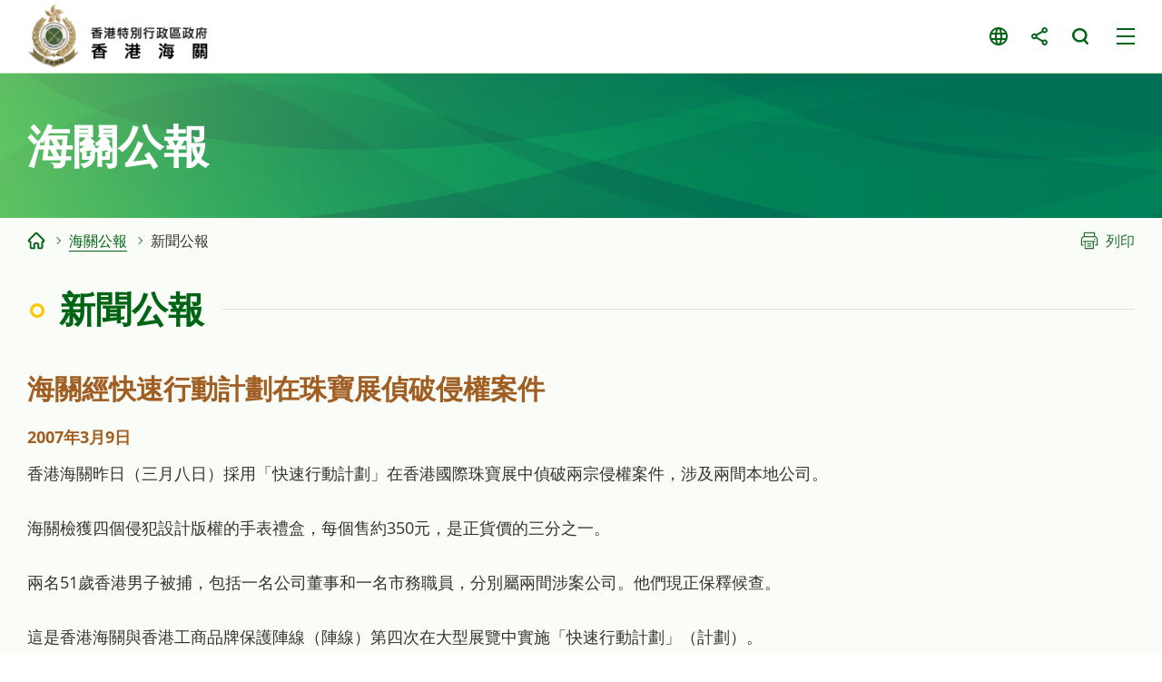

--- FILE ---
content_type: text/html
request_url: https://www.customs.gov.hk/tc/customs-announcement/press-release/index_id_1106.html
body_size: 2193
content:
<!DOCTYPE html>
	<html lang="zh-hk">
  <head>
    <meta name="viewport" content="width=device-width" />
    <meta http-equiv="X-UA-Compatible" content="IE=edge,chrome=1" />
    <meta http-equiv="cache-control" content="no-cache, no-store, must-revalidate, private" />
    <meta http-equiv="pragma" content="no-cache" />
<meta charset="utf-8"/>
<title> 香港海關 - 新聞公報</title>

<meta name="keywords" content="" />
<meta name="description" content="" />
<script type="text/javascript"><!--
var zmsSectionInfoFile = "";
var zmsCharsetID = 2;
var zmsCurrentContentId = 9;
var zmsParentContentId = "22,";
//--></script>
<script type='text/javascript'>
// <![CDATA[
var complyWCAG = null;
var nonComplyWCAGContentUrl = 'https://www.w3.org/TR/WCAG21/'; // Default
// ]]>
</script>
<script type="text/javascript" src="/hcms/filemanager/system/tc/js/template3.js"></script>
    <script type="text/javascript" src="/hcms/filemanager/system/tc/js/breadcrumbdata_0.js"></script>
    <script type="text/javascript"><!--
      var zmsBreadcrumbParentList = [2,22,9];
    //--></script>
    <script type="text/javascript"><!--
      var reviewDateExists = false;
      var revisionDateExists = true;
      var revisionDate_Year = 2022;
      var revisionDate_Month = 9;
      var revisionDate_Day = 16;
    //--></script>
    
  </head>
  <body>
    <script type="text/javascript"><!--
      var url = location.href;
      if (url.indexOf("?print=1")==-1 && url.indexOf("&print=1")==-1) {
        ShowHeader();
      }else{
        ShowPrintHeader();
      }
    //--></script>
    <!-- CONTENT START --><script type="text/javascript" src="/hcms/filemanager/template/common/js/pressrelease.js"></script><h2>海關經快速行動計劃在珠寶展偵破侵權案件</h2>
<div class="date">2007年3月9日</div><p>香港海關昨日（三月八日）採用「快速行動計劃」在香港國際珠寶展中偵破兩宗侵權案件，涉及兩間本地公司。</p>
<p>海關檢獲四個侵犯設計版權的手表禮盒，每個售約350元，是正貨價的三分之一。</p>
<p>兩名51歲香港男子被捕，包括一名公司董事和一名市務職員，分別屬兩間涉案公司。他們現正保釋候查。</p>
<p>這是香港海關與香港工商品牌保護陣線（陣線）第四次在大型展覽中實施「快速行動計劃」（計劃）。</p>
<p>海關版權及商標調查科人員早前接獲一間本地公司投訴，該公司為陣線會員和版權持有人。海關人員昨日突擊搜查兩個本地公司的展覽攤位，檢獲兩個侵犯設計版權的手表禮盒。</p>
<p>經調查後，海關人員再在兩間涉案公司位於荃灣的辦公室，檢獲另外兩個侵犯設計版權的手表禮盒。</p>
<p>海關版權調查組指揮官官漢銓今日（三月九日）說：「大部分參展商均奉公守法，而在香港舉行的展覽會中海關發現侵權的情況並不嚴重。」</p>
<p>「在香港工商品牌保護陣線全力支持下，海關能更迅速採取調查行動。」</p>
<p>自去年七月推行計劃以來，展覽會侵權個案一直下降，顯示計劃有效遏止侵權活動。</p>
<p>除了在珠寶展中偵破的兩宗侵權個案，海關自推行計劃以來在過去三個大型展覽會中共處理了16宗侵權個案。</p>
<p>根據計劃，陣線會員在參展前會預先向陣線提供其產品的版權或商標的資料，以供備存。一旦在展覽期間發生懷疑侵權活動時，海關人員可以根據業界備存的資料迅速核實和跟進。</p>
<p>海關承諾於接獲展覽商有關侵權的舉報後24小時內採取迅速的執法行動。</p>
<p>任何人士觸犯《版權條例》，一經定罪，最高可被判監禁4年及每件侵權物品罰款5萬元。</p>
<p>完<br />二○○七年三月九日（星期五）</p><div class="galleryOuter">
  <div class="galleryWrap">
    <div class="gallery">
      <div class="swiper">
        <div class="swiper-wrapper">
          <div class="swiper-slide"><a href="/hcms/filemanager/pressrelease/1106/20070309pix1_l.jpg" data-fancybox="g1" data-caption="圖示海關人員所檢獲的其中一款侵犯設計版權手表禮盒。"><img src="/hcms/filemanager/pressrelease/1106/t_20070309pix1_l.jpg" alt="圖示海關人員所檢獲的其中一款侵犯設計版權手表禮盒。"></a><a href="/hcms/filemanager/pressrelease/1106/20070309pix1_l.jpg" data-fancybox="g3" data-caption="圖示海關人員所檢獲的其中一款侵犯設計版權手表禮盒。"><span class="img"><img src="/hcms/filemanager/pressrelease/1106/t_20070309pix1_l.jpg" alt="圖示海關人員所檢獲的其中一款侵犯設計版權手表禮盒。"></span><span class="caption">圖示海關人員所檢獲的其中一款侵犯設計版權手表禮盒。</span></a></div>
          <div class="swiper-slide"><a href="/hcms/filemanager/pressrelease/1106/20070309pix2_l.jpg" data-fancybox="g1" data-caption="圖示海關人員所檢獲的其中一款侵犯設計版權手表禮盒。"><img src="/hcms/filemanager/pressrelease/1106/t_20070309pix2_l.jpg" alt="圖示海關人員所檢獲的其中一款侵犯設計版權手表禮盒。"></a><a href="/hcms/filemanager/pressrelease/1106/20070309pix2_l.jpg" data-fancybox="g3" data-caption="圖示海關人員所檢獲的其中一款侵犯設計版權手表禮盒。"><span class="img"><img src="/hcms/filemanager/pressrelease/1106/t_20070309pix2_l.jpg" alt="圖示海關人員所檢獲的其中一款侵犯設計版權手表禮盒。"></span><span class="caption">圖示海關人員所檢獲的其中一款侵犯設計版權手表禮盒。</span></a></div>
        </div>
      </div>
      <div class="swiper-button-prev"></div>
      <div class="swiper-button-next"></div>
    </div>
  </div>
  <div class="swiper-control">
    <div class="swiper-pagination"></div>
  </div>
</div>
<div class="btnWrap"><a href="index.html" class="backBtn">上一頁</a></div>    <!-- CONTENT END -->
    <script type="text/javascript"><!--
      if (url.indexOf("?print=1")==-1 && url.indexOf("&print=1")==-1) {
        ShowFooter();
      }else{
        ShowPrintFooter();
        window.print();
      }
    //--></script>
    <div id="div_generated_pagename" style="display:none;">新聞公報</div>
    <script type="text/javascript"><!--
      function setTemplateVariables(){
        var targetdiv, sourcediv;
        targetdiv = document.getElementById("div_pagename");
        sourcediv = document.getElementById("div_generated_pagename");
        if (targetdiv && sourcediv){
          targetdiv.innerHTML = sourcediv.innerHTML;
        }
      }
      setTemplateVariables();
    //--></script>
  </body>
</html>


--- FILE ---
content_type: text/css
request_url: https://www.customs.gov.hk/hcms/filemanager/template/common/css/content.css
body_size: 14317
content:
body {}

a {
  color: #006415;
  text-decoration: none;
  transition: color 0.25s ease-in-out 0s;
}

a:hover,
a:focus {
  color: #003c0d;
  /* color: #806C13; */
}

#content a,
.popupWrap a {
  color: #207531;
  border-bottom: 1px solid #207531;
  transition: color 0.25s ease-in-out 0s, border-color 0.25s ease-in-out 0s;
}

#content table td.sub-header a {
  color: #205F31;
  border-color: #205F31;
}

#content .imgWrap a[data-fancybox],
#content a.link-image[data-fancybox] ,
#content a.noBorder {
  border: 0;
}

#content a:hover,
#content a:focus,
.popupWrap a:hover,
.popupWrap a:focus {
  color: #af3a3a;
  /* border-color: #af3a3a; */
  border-color: transparent;
}

#content table td.sub-header a:hover,
#content table td.sub-header a:focus {
  color: #7C0055;
  border-color: #7C0055;
}

#content a.link,
.popupWrap a.link {
  word-break: break-all;
}

.section .hiddenContent {
  display: none;
}

/*
ol, ul, li {
  list-style: none;
}
*/

.t_center {
  text-align: center !important;
}

.t_right {
  text-align: right !important;
}

.t_left {
  text-align: left !important;
}

.text-underline,
.style_81 {
  text-decoration: underline;
}

.text-italic,
.italic {
  font-style: italic;
}

#content,
.popupWrap {
  line-height: 1.7;
  color: #333;
  padding-bottom: 50px;
}

#content.popupWrap {
  padding: 30px;
}

.fancybox-slide--iframe .fancybox-content {
  max-height: 95% !important;
}

.generalBtn,
#content .formWrap input[type=reset],
#content .formWrap input[type=submit],
#content .formWrap input[type=button] {
  color: #000000;
  padding: 8px 20px 7px 20px;
  display: inline-block;
  /* line-height: 40px; */
  transition: background-color 0.25s ease 0s, color 0.25s ease 0s;
  position: relative;
  text-align: center;
  background-color: #fff600;
  font-weight: 700;
  border: 0 !important;
}

#content .generalBtn,
.popupWrap .generalBtn {
  /*border: 0!important;*/
  padding: 8px 25px 7px 25px;
  background-color: #a4e368;
  color: #333333;
  border-radius: 50px;
  transition: background-color 0.25s ease 0s, color 0.25s ease 0s;
}

#content .generalBtn:hover,
.popupWrap .generalBtn:hover,
#content .generalBtn:focus,
.popupWrap .generalBtn:focus {
  background-color: #006415;
  color: #fff;
}

.generalBtn:hover,
.generalBtn:focus,
#content .formWrap input[type=reset]:hover,
#content .formWrap input[type=submit]:hover,
#content .formWrap input[type=button]:hover {
  background-color: #ffc300;
}

.generalBtn.yellow {
  background-color: #fdd118;
  color: #333;
}

.generalBtn.grey {
  background-color: #606060 !important;
}

.generalBtn.grey:hover,
.generalBtn.grey:focus {
  background-color: #666;
}

.generalBtn.download {
  padding-left: 40px;
}

.generalBtn.download:before {
  content: '';
  position: absolute;
  width: 20px;
  height: 20px;
  background-image: url("data:image/svg+xml;charset=utf-8,%3Csvg%20version%3D%221.1%22%20xmlns%3D%22http%3A%2F%2Fwww.w3.org%2F2000%2Fsvg%22%20xmlns%3Axlink%3D%22http%3A%2F%2Fwww.w3.org%2F1999%2Fxlink%22%20x%3D%220px%22%20y%3D%220px%22%0A%09%20viewBox%3D%220%200%2070%2070%22%20style%3D%22enable-background%3Anew%200%200%2070%2070%3B%22%20xml%3Aspace%3D%22preserve%22%3E%0A%3Cstyle%20type%3D%22text%2Fcss%22%3E%0A%09.st0%7Bfill%3A%23ffffff%3B%7D%0A%3C%2Fstyle%3E%0A%3Cg%3E%0A%09%3Cpath%20class%3D%22st0%22%20d%3D%22M36%2C48c0.6%2C0%2C15.3-20.4%2C15.3-20.4h-8V9.5H28.8v18.1h-8C20.8%2C27.6%2C35.4%2C48%2C36%2C48z%22%2F%3E%0A%09%3Crect%20x%3D%2211.7%22%20y%3D%2252.3%22%20class%3D%22st0%22%20width%3D%2248.7%22%20height%3D%228.2%22%2F%3E%0A%3C%2Fg%3E%0A%3C%2Fsvg%3E");
  background-size: 20px 20px;
  left: 12px;
  top: 0.8em;
}

#content div.mobileControl a:hover,
#content div.mobileControl a:focus {
  background-color: rgba(206, 206, 206, 1);
}

.generalBtn.more {
  position: relative;
}

.generalBtn.more span {
  display: inline-block;
  padding-left: 15px;
  position: relative;
}

.generalBtn.more span:after {
  content: '';
  position: absolute;
  width: 8px;
  height: 8px;
  border-right: 2px solid #016450;
  border-bottom: 2px solid #016450;
  transform: rotate(-45deg);
  left: 0;
  top: 8px;
  transition: border-color 0.25s ease 0s;
}

.generalBtn.more:hover span:after,
.generalBtn.more:focus span:after {
  border-color: #11857a;
}

#content .generalBtn {
  border: 0;
  line-height: 1.4;
}

.btnWrap {
  margin-top: 50px;
  margin-bottom: 10px;
}

#content .flexbox.um-detail+.btnWrap {
  margin-top: 50px;
}

.btnWrap.t_justify {
  position: relative;
  border-top: 1px solid #e5e5e5;
  padding-top: 30px;
  margin-top: 50px;
}

.btnWrap.t_justify:after {
  content: '';
  position: relative;
  clear: both;
  width: 100%;
  display: block;
}

.btnWrap.t_justify a.generalBtn.submitBtn {
  float: right;
}

.btnWrap.t_justify a.generalBtn.backBtn {
  float: left;
}

.btnWrap a:not(:last-child) {
  margin-right: 20px;
}

.btnWrap a {
  margin-bottom: 5px;
}

#content .backWrap {
  border-top: 1px solid #534a11;
  padding-top: 20px;
  margin-top: 100px;
}

#content .quitBtn {
  border: 0;
  display: inline-block;
  padding-left: 50px;
  position: relative;
  color: #3f404d;
  height: 40px;
  line-height: 40px;
}

#content a.backBtn,
.popupWrap a.backBtn {
  padding-left: 34px;
  position: relative;
  border: 0;
  color: #333;
}

#content .backBtn:before,
.popupWrap a.backBtn:before {
  content: '';
  position: absolute;
  width: 28px;
  height: 28px;
  border-radius: 50%;
  left: 0;
  top: -2px;
  background-color: #a4e368;
  transition: background-color 0.25s ease 0s;
}

#content .backBtn:hover:before,
.popupWrap a.backBtn:hover:before,
#content .backBtn:focus:before,
.popupWrap a.backBtn:focus:before {
  background-color: #006415;
}

#content .backBtn:after,
.popupWrap a.backBtn:after {
  content: '';
  position: absolute;
  width: 8px;
  height: 8px;
  border-right: 1px solid #fff;
  border-bottom: 1px solid #fff;
  transform: rotate(135deg);
  left: 11px;
  top: 0.45em;
  transition: left 0.25s ease 0s;
}

#content .backBtn:hover:after,
#content .backBtn:focus:after,
.popupWrap a.backBtn:hover:after,
.popupWrap a.backBtn:focus:after {
  left: 9px;
}

#content a.submitBtn,
.popupWrap a.submitBtn {
  padding-right: 34px;
  position: relative;
  border: 0;
  color: #333;
}

#content .submitBtn:before,
.popupWrap a.submitBtn:before {
  content: '';
  position: absolute;
  width: 28px;
  height: 28px;
  border-radius: 50%;
  right: 0;
  top: -2px;
  background-color: #a4e368;
  transition: background-color 0.25s ease 0s;
}

#content .submitBtn:hover:before,
.popupWrap a.submitBtn:hover:before,
#content .submitBtn:focus:before,
.popupWrap a.submitBtn:focus:before {
  background-color: #006415;
}

#content .submitBtn:after,
.popupWrap a.submitBtn:after {
  content: '';
  position: absolute;
  width: 8px;
  height: 8px;
  border-right: 1px solid #fff;
  border-bottom: 1px solid #fff;
  transform: rotate(-45deg);
  right: 11px;
  top: 0.45em;
  transition: right 0.25s ease 0s;
}

#content .submitBtn:hover:after,
#content .submitBtn:focus:after,
.popupWrap a.submitBtn:hover:after,
.popupWrap a.submitBtn:focus:after {
  right: 9px;
}

#content .quitBtn {
  padding-left: 0;
  margin-left: 25px;
}

#content .quitBtn span {
  display: inline-block;
  padding-left: 50px;
  position: relative;
}

#content .quitBtn span:before,
#content .quitBtn span:after {
  content: '';
  position: absolute;
  width: 21px;
  height: 2px;
  background-color: #333;
  transform: rotate(-45deg);
  left: 10px;
  top: 19px;
}

#content .quitBtn span:after {
  transform: rotate(45deg);
}

h1 {
  font-size: 2.222em;
  line-height: 1;
  font-weight: 700;
  position: relative;
  margin-bottom: 50px;
  color: #006415;
  padding-left: 35px;
}

h1:before {
  content: '';
  position: absolute;
  width: 16px;
  height: 16px;
  left: 3px;
  top: 0.35em;
  background-size: 100% 100%;
  background-image: url("data:image/svg+xml;charset=utf-8,%3Csvg%20version%3D%221.1%22%20id%3D%22Layer_1%22%20xmlns%3D%22http%3A%2F%2Fwww.w3.org%2F2000%2Fsvg%22%20xmlns%3Axlink%3D%22http%3A%2F%2Fwww.w3.org%2F1999%2Fxlink%22%20x%3D%220px%22%20y%3D%220px%22%0A%09%20viewBox%3D%220%200%20100%20100%22%20style%3D%22enable-background%3Anew%200%200%20100%20100%3B%22%20xml%3Aspace%3D%22preserve%22%3E%0A%3Ccircle%20cx%3D%2250%22%20cy%3D%2250%22%20r%3D%2240%22%20stroke%3D%22%23ffc300%22%20stroke-width%3D%2220%22%20fill%3D%22transparent%22%20%20%2F%3E%0A%3C%2Fsvg%3E");
}

h1>span {
  display: inline-block;
  background-color: #fafdf7;
  padding-right: 20px;
  position: relative;
  z-index: 2;
}

h1:after {
  content: '';
  position: absolute;
  width: calc(100% - 35px);
  height: 1px;
  left: 35px;
  top: 0.5em;
  background-color: #dee0d9;
}

#content h1+h2,
#content h1+h3,
#content h1+h4,
#content h1+h5,
.popupWrap h2:first-child,
.popupWrap h3:first-child,
.popupWrap h4:first-child,
.popupWrap h5:first-child {
  margin-top: 0;
}

h2 {
  color: #a15e23;
  font-size: 1.667em;
  font-weight: 700;
  line-height: 1.2;
  margin-bottom: 20px;
  position: relative;
  text-align: left;
  margin-top: 40px;
}

h3 {
  font-size: 1.556em;
  color: #af3a3a;
  line-height: 1.2;
  margin-bottom: 20px;
  margin-top: 30px;
  font-weight: 700;
}

h4 {
  font-size: 1.444em;
  color: #006415;
  line-height: 1.2;
  margin-bottom: 20px;
  margin-top: 30px;
  font-weight: 700;
}

h5 {
  font-size: 1.222em;
  line-height: 1.2;
  margin-bottom: 20px;
  margin-top: 30px;
  font-weight: 700;
  color: #333;
}

#content h2:first-child,
#content .projectImg+h2 {
  margin-top: 0 !important;
}

#content>*:last-child,
.popupWrap>*:last-child {
  margin-bottom: 0 !important;
}

#content p,
#content p.icon.last,
.popupWrap p {
  margin-bottom: 30px;
}

#content h3+p,
#content h3+div.imgWrap,
#content h3+div.imgWrap+p,
#content p+div.imgWrap {
  margin-top: -15px;
}

#content p+ul,
#content p+ol,
.popupWrap p+ul,
.popupWrap p+ol,
#content h2+ul {
  margin-top: -15px !important;
}

#content ul,
#content ol,
.popupWrap ul,
.popupWrap ol {
  margin-bottom: 30px;
}

#content ol,
.popupWrap ol {
  padding-left: 30px;
  list-style-type: decimal;
}

#content ul ol,
#content ol ol,
.popupWrap ul ol,
.popupWrap ol ol {
  margin-left: 0;
}

#content ul ul,
#content ul ol,
#content ol ol,
#content ol ul,
.popupWrap ul ul,
.popupWrap ul ol,
.popupWrap ol ol,
.popupWrap ol ul {
  margin-top: 5px;
  margin-bottom: 20px;
}

#content ol>li,
.popupWrap ol>li {
  margin-bottom: 15px;
  position: relative;
  /*padding-left: 30px;*/
}

#content ol.lowerRoman,
.popupWrap ol.lowerRoman {
  list-style-type: lower-roman;
}

#content ol.upperRoman,
.popupWrap ol.upperRoman {
  list-style-type: upper-roman;
}

#content ol.lowerAlpha,
.popupWrap ol.lowerAlpha {
  list-style-type: lower-alpha;
}

#content ol.upperAlpha,
.popupWrap ol.upperAlpha {
  list-style-type: upper-alpha;
}

/*#content ol>li:before{
  content: "" counter(listStyle, decimal) ".";
  position: absolute;
    top: 0;
    left: 0;
}
#content ol.lowerRoman>li, #content ol[type=i]>li{
  counter-increment: listStyle2;
}
#content ol.lowerRoman>li:before, #content ol[type=i]>li:before{
  content: "" counter(listStyle2, lower-roman) ".";
}
#content ol.upperRoman>li, #content ol[type=I]>li{
  counter-increment: listStyle3;
}
#content ol.upperRoman>li:before, #content ol[type=I]>li:before{
  content: "" counter(listStyle3, upper-roman) ".";
}
#content ol.lowerAlpha>li, #content ol[type=a]>li{
  counter-increment: listStyle4;
}
#content ol.lowerAlpha>li:before, #content ol[type=a]>li:before {
    content: "" counter(listStyle4, lower-alpha) ".";
}
#content ol.upperAlpha>li, #content ol[type=A]>li{
  counter-increment: listStyle5;
}
#content ol.upperAlpha>li:before, #content ol[type=A]>li:before{
  content: "" counter(listStyle5, upper-alpha) ".";
}*/
#content ul.highlight>li,
#content ol.highlight>li {
  font-size: 1.222em;
  color: #4fa12f;
  font-weight: 700;
}
#content ol.h2OL > li::marker{
	color: #a15e23;
    font-size: 1.667em;
	font-weight: 700;
}
#content ol.h2OL > li{
	margin-bottom: 40px;
}
#content ol.h3OL > li::marker{
	font-size: 1.556em;
    color: #af3a3a;
	font-weight: 700;
}

#content ol.highlight>li {
  color: #207531;
}

/*#content ol.customList {
  list-style: none;
  padding-left: 35px;
}

#content ol.customList>li:before {
  content: attr(seq) ". ";
  position: absolute;
  left: -35px;
}*/

#content ul.highlight.col-2 {
  display: flex;
  flex-wrap: wrap;
  justify-content: space-between;
}

#content ul.highlight.col-2>li {
  width: 49%;
}

div.highlight {
  font-weight: 700;
  font-size: 1.222em;
  color: #4fa12f;
  margin-bottom: 10px;
  line-height: 1.2;
}

#content ul>li,
.popupWrap ul>li {
  padding-left: 30px;
  position: relative;
  margin-bottom: 10px;
}

#content ul>li:before,
.popupWrap ul>li:before {
  content: '';
  width: 9px;
  height: 9px;
  position: absolute;
  top: .55em;
  left: 8px;
  border-right: 2px solid #ffc300;
  border-bottom: 2px solid #ffc300;
  transform: rotate(-45deg);
}

#content ul>li>ul>li:before,
.popupWrap ul>li>ul>li:before {
  content: '';
  width: 6px;
  height: 6px;
  background-image: none;
  background-color: #ffc300;
  border-radius: 50%;
  position: absolute;
  top: .65em;
  left: 12px;
  transform: none;
  border: none;
}

#content ul>li>ul>li>ul>li:before,
.popupWrap ul>li>ul>li>ul>li:before {
  content: '';
  width: 5px;
  height: 5px;
  background-color: #2b8378 !important;
  position: absolute;
  border-radius: 50%;
  top: .6em;
  left: 12px;
}

#content .remarks,
#content .smallerFont,
.popupWrap .remarks {
  color: #555;
  font-size: 0.900em;
}

#content .remarks.grey {
  color: #878787;
}

#content div.remarks {
  display: flex;
  align-items: flex-start;
  margin-bottom: 30px;
}

#content div.remarks strong {
  flex: 0 1 auto;
  padding-right: 5px;
  white-space: nowrap;
}

#content div.remarks span {
  flex: 1 1 auto;
}

#content div.remarks span h3 {
  margin-bottom: 10px;
}

#content div.remarks span ul li,
#content div.remarks span ol li {
  margin-bottom: 0px;
}

#content div.remarks span ul li:before {
  top: .8em;
}

/*#content a.pdfIcon + span, #content a.xlsIcon + span, #content a.docIcon + span, #content a.pptIcon + span, #content a.csvIcon + span{ display:inline-block; height:20px; margin-left:10px;}*/
#content a.iconLink+span img {
  margin-left: 10px;
  width: 32px;
  height: 20px;
  margin-right: 10px;
  transition: opacity 0.25s ease 0s;
}

#content ul:not(.highlight) a.iconLink+span img,
#content ol:not(.highlight) a.iconLink+span img,
#content p a.iconLink+span img {
  transform: translateY(5px);
}

#content a.iconLink+span+a.iconOnly,
#content a.iconLink+span+a.iconOnly+a.iconOnly,
#content a.iconLink+span+a.iconOnly+a.iconOnly+a.iconOnly {
  transform: translateY(2px);
}

#content a.iconOnly {
  display: inline-block;
  width: 32px;
  height: 30px;
  margin-right: 10px;
  text-indent: -9999px;
  background-size: contain;
  background-repeat: no-repeat;
  background-position: center center;
  border: 0;
  transition: opacity 0.25s ease 0s;
}

#content a.iconOnly:hover,
#content a.iconOnly:focus,
#content a.iconLink:hover+span img,
#content a.iconLink:focus+span img {
  opacity: 0.75;
}

#content a.pdf, #content a.pdfIcon.iconOnly {
  background-image: url(../images/icon-pdf.png);
}

#content a.xls, #content a.xlsIcon.iconOnly {
  background-image: url(../images/icon-xls.png);
}

#content a.doc, #content a.docIcon.iconOnly {
  background-image: url(../images/icon-doc.png);
}

#content a.ppt, #content a.pptIcon.iconOnly {
  background-image: url(../images/icon-ppt.png);
}

#content a.csv, #content a.csvIcon.iconOnly {
  background-image: url(../images/icon-csv.png);
}

#content a.onlineForm {
  display: inline-block;
  width: 25px;
  height: 30px;
  margin: 0 10px;
  text-indent: -9999px;
  background-size: contain;
  background-repeat: no-repeat;
  background-position: center center;
  border: 0;
  transition: background 0.25s ease 0s;
  background-image: url("data:image/svg+xml;charset=utf-8,%3Csvg%20version%3D%221.1%22%20xmlns%3D%22http%3A%2F%2Fwww.w3.org%2F2000%2Fsvg%22%20xmlns%3Axlink%3D%22http%3A%2F%2Fwww.w3.org%2F1999%2Fxlink%22%20x%3D%220px%22%20y%3D%220px%22%0A%09%20viewBox%3D%220%200%20512%20512%22%20style%3D%22enable-background%3Anew%200%200%20512%20512%3B%22%20xml%3Aspace%3D%22preserve%22%3E%0A%3Cstyle%20type%3D%22text%2Fcss%22%3E%0A%09.st0%7Bfill%3A%23006415%3B%7D%0A%3C%2Fstyle%3E%0A%3Cg%3E%0A%09%3Cpath%20class%3D%22st0%22%20d%3D%22M497.3%2C42.5L497.3%2C42.5c-4.9-10-13.8-18.7-23.8-23.4l-7.7-3.7l-208.2-0.2C50%2C15.2%2C48.7%2C15.6%2C44.4%2C16.8l-0.2%2C0.1%0A%09%09C31.3%2C21%2C20.1%2C31%2C14.2%2C43.5l-3.7%2C7.7L9.9%2C235.3l0.1%2C0.1v76.5c0%2C100.8%2C0%2C100.8%2C2.7%2C108.3c5%2C13.5%2C13.3%2C22.3%2C26.8%2C28.6l7.7%2C3.7%0A%09%09l129.8%2C0.6l0.1%2C0l0.1%2C0c6.9-0.6%2C19.8-5.4%2C19.8-18.9c0-18.8-15.7-20-22.5-20.5c-2.2-0.2-3.4-0.3-4.3-0.4c-3.2-0.4-3.2-0.4-32.3-0.3%0A%09%09h-7.5c-50.5%2C0-73.6%2C0-76-0.9c-2.1-1.1-3.9-3.3-4.7-5.9c-0.7-7.5-0.9-112.3-0.9-182V162l167.2%2C0c63.2%2C0%2C158.7%2C0%2C189.7-0.4%0A%09%09c5.6%2C0.3%2C14.5%2C0.4%2C31.7%2C0.4H463v109.2c0%2C90.2-0.4%2C128.9-0.8%2C134.9c-0.8%2C2.4-2.5%2C4.7-4.1%2C5.6l-0.2%2C0.1c-1.7%2C0.7-13.6%2C0.9-33.4%2C1.2%0A%09%09l-18.7%2C0.6l-0.4%2C0.2c-0.6%2C0.2-14.1%2C5.7-14.1%2C18.6c0%2C12.8%2C12.5%2C18.9%2C20.8%2C19.9c3.8%2C0.4%2C9.1%2C0.6%2C19%2C0.6c0.1%2C0%2C0.3%2C0%2C0.4%2C0%0A%09%09c0.2%2C0%2C0.3%2C0%2C0.4%2C0l0%2C0c0.2%2C0%2C0.4%2C0%2C0.6-0.1l32.2-0.3l8.7-4.1c10.6-5%2C18.9-13.2%2C23.9-23.8l4.2-8.7V51.2L497.3%2C42.5z%20M463%2C122h-25.5%0A%09%09c-15%2C0-24.6%2C0-31%2C0.4c-26.4-0.4-106.2-0.4-163.6-0.4c-9.7%2C0-18.7%2C0-26.8%2C0L49%2C122l0.2-36.2c0.1-10.6%2C0.3-23.7%2C0.9-25.8%0A%09%09c1.1-1.9%2C3.9-4.2%2C5.8-5.1c22.9-1.2%2C377.6-1.2%2C400.3%2C0c1.8%2C0.8%2C4.6%2C3.2%2C5.8%2C5.1c0.6%2C2.3%2C0.7%2C15.3%2C0.9%2C25.8L463%2C122z%22%2F%3E%0A%09%3Cpath%20class%3D%22st0%22%20d%3D%22M379.7%2C224.9c2.7-2.7%2C5.1-7.3%2C5.9-11.3l0.1-0.4c1.1-7.3-1.2-11.2-5.8-15.8l-6.4-6.4l-195.4%2C0.1c-21.8%2C0-42.4%2C0.1-58.2%2C0.3%0A%09%09c-26.6%2C0.3-27.1%2C0.5-29.2%2C1.4c-5%2C2.1-8.9%2C6.6-10.6%2C12.4c-1.8%2C6-0.9%2C12.4%2C2.4%2C17.1c4.6%2C6.6%2C9.9%2C7.6%2C20.3%2C8.1%0A%09%09c7.4%2C0.4%2C19.9%2C0.5%2C36.3%2C0.5c9.4%2C0%2C20.7%2C0%2C34.4-0.1l201-0.3L379.7%2C224.9z%22%2F%3E%0A%09%3Cpath%20class%3D%22st0%22%20d%3D%22M178.7%2C276.8c-6.7-0.8-17.6-0.8-41.7-0.8H90.7l-5.8%2C5.8c-5.3%2C5.3-7.3%2C12.9-5.1%2C19.9c2.2%2C7%2C8.1%2C12.2%2C15.6%2C13.6l0.2%2C0%0A%09%09c2.6%2C0.4%2C16.4%2C0.5%2C27.5%2C0.5c6%2C0%2C12.3%2C0%2C17.9-0.1l44.9-0.3l5.8-6.6c5.7-6.4%2C6.8-13.9%2C3.3-21.5C191.8%2C280.6%2C187.4%2C277.8%2C178.7%2C276.8z%0A%09%09%22%2F%3E%0A%09%3Cpath%20class%3D%22st0%22%20d%3D%22M363.4%2C412.5l11.6-5.7c19.3-9.6%2C23.7-12.2%2C26.4-17.3l0.1-0.2c3.9-7.6%2C2.1-17.7-4.2-23.4l-1.9-1.7l-0.1%2C0.2%0A%09%09c-9.9-7.1-48.8-32.7-66.1-44.1C262%2C276%2C261.5%2C276%2C255.2%2C276c-5.5%2C0-9.7%2C1.7-13.5%2C5.4c-4.5%2C4.3-5.6%2C9.6-6.1%2C13.8%0A%09%09c-0.8%2C7.4-8.7%2C141.8-9%2C149.9c-0.2%2C8.8-0.1%2C12.6%2C6.5%2C18.5c3%2C2.6%2C7.7%2C5.4%2C12.3%2C5.4c1.8%2C0%2C4.9%2C0%2C27-11.1c5.4-2.7%2C9.4-4.7%2C12.2-6%0A%09%09c1.8%2C3.4%2C38.6%2C66.7%2C40.1%2C67.8c3%2C2.1%2C6.1%2C3.1%2C9.8%2C3.1c6.9%2C0%2C15.7-3.7%2C29.5-9.8c10.4-4.6%2C22.4-10%2C25.1-11.5c7.1-4%2C11-10.4%2C11-18%0A%09%09c0-2-19-35.7-30.5-59L363.4%2C412.5z%20M347.6%2C463.2l5.7%2C11.1l-0.6%2C0.3c-2.4%2C1.1-4.9%2C2.2-7%2C3.2c-1.6-3-3.5-6.6-5.3-10.3%0A%09%09c-2.9-5.8-29-50.8-32.2-54.5c-4.2-4.9-8.5-6.9-13.4-6.9c-7.1%2C0-15.2%2C4.1-25.3%2C9.2c-0.5%2C0.2-0.9%2C0.5-1.4%2C0.7%0A%09%09c0.6-10.9%2C1.4-25.6%2C2.4-41.3c1.2-20.6%2C2.1-34.6%2C2.6-43.7l1.9%2C1.2c9.1%2C6%2C21.4%2C14.1%2C34.8%2C23l34.4%2C22.7l-0.8%2C0.4l0%2C0%0A%09%09c-17.8%2C9.1-20.2%2C11.5-21%2C12.3C312.4%2C400.4%2C336.1%2C440.7%2C347.6%2C463.2z%22%2F%3E%0A%3C%2Fg%3E%0A%3Ccircle%20class%3D%22st0%22%20cx%3D%2281.4%22%20cy%3D%2278.7%22%20r%3D%2218.4%22%2F%3E%0A%3Ccircle%20class%3D%22st0%22%20cx%3D%22130.4%22%20cy%3D%2278.7%22%20r%3D%2218.4%22%2F%3E%0A%3Ccircle%20class%3D%22st0%22%20cx%3D%22180.2%22%20cy%3D%2278.7%22%20r%3D%2218.4%22%2F%3E%0A%3C%2Fsvg%3E");
}
#content a.onlineForm:hover, #content a.onlineForm:focus{
	background-image: url("data:image/svg+xml;charset=utf-8,%3Csvg%20version%3D%221.1%22%20xmlns%3D%22http%3A%2F%2Fwww.w3.org%2F2000%2Fsvg%22%20xmlns%3Axlink%3D%22http%3A%2F%2Fwww.w3.org%2F1999%2Fxlink%22%20x%3D%220px%22%20y%3D%220px%22%0A%09%20viewBox%3D%220%200%20512%20512%22%20style%3D%22enable-background%3Anew%200%200%20512%20512%3B%22%20xml%3Aspace%3D%22preserve%22%3E%0A%3Cstyle%20type%3D%22text%2Fcss%22%3E%0A%09.st0%7Bfill%3A%23651d1d%3B%7D%0A%3C%2Fstyle%3E%0A%3Cg%3E%0A%09%3Cpath%20class%3D%22st0%22%20d%3D%22M497.3%2C42.5L497.3%2C42.5c-4.9-10-13.8-18.7-23.8-23.4l-7.7-3.7l-208.2-0.2C50%2C15.2%2C48.7%2C15.6%2C44.4%2C16.8l-0.2%2C0.1%0A%09%09C31.3%2C21%2C20.1%2C31%2C14.2%2C43.5l-3.7%2C7.7L9.9%2C235.3l0.1%2C0.1v76.5c0%2C100.8%2C0%2C100.8%2C2.7%2C108.3c5%2C13.5%2C13.3%2C22.3%2C26.8%2C28.6l7.7%2C3.7%0A%09%09l129.8%2C0.6l0.1%2C0l0.1%2C0c6.9-0.6%2C19.8-5.4%2C19.8-18.9c0-18.8-15.7-20-22.5-20.5c-2.2-0.2-3.4-0.3-4.3-0.4c-3.2-0.4-3.2-0.4-32.3-0.3%0A%09%09h-7.5c-50.5%2C0-73.6%2C0-76-0.9c-2.1-1.1-3.9-3.3-4.7-5.9c-0.7-7.5-0.9-112.3-0.9-182V162l167.2%2C0c63.2%2C0%2C158.7%2C0%2C189.7-0.4%0A%09%09c5.6%2C0.3%2C14.5%2C0.4%2C31.7%2C0.4H463v109.2c0%2C90.2-0.4%2C128.9-0.8%2C134.9c-0.8%2C2.4-2.5%2C4.7-4.1%2C5.6l-0.2%2C0.1c-1.7%2C0.7-13.6%2C0.9-33.4%2C1.2%0A%09%09l-18.7%2C0.6l-0.4%2C0.2c-0.6%2C0.2-14.1%2C5.7-14.1%2C18.6c0%2C12.8%2C12.5%2C18.9%2C20.8%2C19.9c3.8%2C0.4%2C9.1%2C0.6%2C19%2C0.6c0.1%2C0%2C0.3%2C0%2C0.4%2C0%0A%09%09c0.2%2C0%2C0.3%2C0%2C0.4%2C0l0%2C0c0.2%2C0%2C0.4%2C0%2C0.6-0.1l32.2-0.3l8.7-4.1c10.6-5%2C18.9-13.2%2C23.9-23.8l4.2-8.7V51.2L497.3%2C42.5z%20M463%2C122h-25.5%0A%09%09c-15%2C0-24.6%2C0-31%2C0.4c-26.4-0.4-106.2-0.4-163.6-0.4c-9.7%2C0-18.7%2C0-26.8%2C0L49%2C122l0.2-36.2c0.1-10.6%2C0.3-23.7%2C0.9-25.8%0A%09%09c1.1-1.9%2C3.9-4.2%2C5.8-5.1c22.9-1.2%2C377.6-1.2%2C400.3%2C0c1.8%2C0.8%2C4.6%2C3.2%2C5.8%2C5.1c0.6%2C2.3%2C0.7%2C15.3%2C0.9%2C25.8L463%2C122z%22%2F%3E%0A%09%3Cpath%20class%3D%22st0%22%20d%3D%22M379.7%2C224.9c2.7-2.7%2C5.1-7.3%2C5.9-11.3l0.1-0.4c1.1-7.3-1.2-11.2-5.8-15.8l-6.4-6.4l-195.4%2C0.1c-21.8%2C0-42.4%2C0.1-58.2%2C0.3%0A%09%09c-26.6%2C0.3-27.1%2C0.5-29.2%2C1.4c-5%2C2.1-8.9%2C6.6-10.6%2C12.4c-1.8%2C6-0.9%2C12.4%2C2.4%2C17.1c4.6%2C6.6%2C9.9%2C7.6%2C20.3%2C8.1%0A%09%09c7.4%2C0.4%2C19.9%2C0.5%2C36.3%2C0.5c9.4%2C0%2C20.7%2C0%2C34.4-0.1l201-0.3L379.7%2C224.9z%22%2F%3E%0A%09%3Cpath%20class%3D%22st0%22%20d%3D%22M178.7%2C276.8c-6.7-0.8-17.6-0.8-41.7-0.8H90.7l-5.8%2C5.8c-5.3%2C5.3-7.3%2C12.9-5.1%2C19.9c2.2%2C7%2C8.1%2C12.2%2C15.6%2C13.6l0.2%2C0%0A%09%09c2.6%2C0.4%2C16.4%2C0.5%2C27.5%2C0.5c6%2C0%2C12.3%2C0%2C17.9-0.1l44.9-0.3l5.8-6.6c5.7-6.4%2C6.8-13.9%2C3.3-21.5C191.8%2C280.6%2C187.4%2C277.8%2C178.7%2C276.8z%0A%09%09%22%2F%3E%0A%09%3Cpath%20class%3D%22st0%22%20d%3D%22M363.4%2C412.5l11.6-5.7c19.3-9.6%2C23.7-12.2%2C26.4-17.3l0.1-0.2c3.9-7.6%2C2.1-17.7-4.2-23.4l-1.9-1.7l-0.1%2C0.2%0A%09%09c-9.9-7.1-48.8-32.7-66.1-44.1C262%2C276%2C261.5%2C276%2C255.2%2C276c-5.5%2C0-9.7%2C1.7-13.5%2C5.4c-4.5%2C4.3-5.6%2C9.6-6.1%2C13.8%0A%09%09c-0.8%2C7.4-8.7%2C141.8-9%2C149.9c-0.2%2C8.8-0.1%2C12.6%2C6.5%2C18.5c3%2C2.6%2C7.7%2C5.4%2C12.3%2C5.4c1.8%2C0%2C4.9%2C0%2C27-11.1c5.4-2.7%2C9.4-4.7%2C12.2-6%0A%09%09c1.8%2C3.4%2C38.6%2C66.7%2C40.1%2C67.8c3%2C2.1%2C6.1%2C3.1%2C9.8%2C3.1c6.9%2C0%2C15.7-3.7%2C29.5-9.8c10.4-4.6%2C22.4-10%2C25.1-11.5c7.1-4%2C11-10.4%2C11-18%0A%09%09c0-2-19-35.7-30.5-59L363.4%2C412.5z%20M347.6%2C463.2l5.7%2C11.1l-0.6%2C0.3c-2.4%2C1.1-4.9%2C2.2-7%2C3.2c-1.6-3-3.5-6.6-5.3-10.3%0A%09%09c-2.9-5.8-29-50.8-32.2-54.5c-4.2-4.9-8.5-6.9-13.4-6.9c-7.1%2C0-15.2%2C4.1-25.3%2C9.2c-0.5%2C0.2-0.9%2C0.5-1.4%2C0.7%0A%09%09c0.6-10.9%2C1.4-25.6%2C2.4-41.3c1.2-20.6%2C2.1-34.6%2C2.6-43.7l1.9%2C1.2c9.1%2C6%2C21.4%2C14.1%2C34.8%2C23l34.4%2C22.7l-0.8%2C0.4l0%2C0%0A%09%09c-17.8%2C9.1-20.2%2C11.5-21%2C12.3C312.4%2C400.4%2C336.1%2C440.7%2C347.6%2C463.2z%22%2F%3E%0A%3C%2Fg%3E%0A%3Ccircle%20class%3D%22st0%22%20cx%3D%2281.4%22%20cy%3D%2278.7%22%20r%3D%2218.4%22%2F%3E%0A%3Ccircle%20class%3D%22st0%22%20cx%3D%22130.4%22%20cy%3D%2278.7%22%20r%3D%2218.4%22%2F%3E%0A%3Ccircle%20class%3D%22st0%22%20cx%3D%22180.2%22%20cy%3D%2278.7%22%20r%3D%2218.4%22%2F%3E%0A%3C%2Fsvg%3E");
}

#content .tbl-wrap,
.popupWrap .tbl-wrap {
  display: block;
  margin-bottom: 40px;
  position: relative;
  clear: both;
}

#content .tbl-wrap:before,
#content .tbl-wrap:after,
.popupWrap .tbl-wrap:before,
.popupWrap .tbl-wrap:after {
  content: '';
  width: 40px;
  height: 100%;
  position: absolute;
  top: 0;
  background: linear-gradient(90deg, rgba(238, 238, 236, 0) 0%, rgba(238, 238, 236, .4) 50%, rgba(238, 238, 236, .8) 100%);
  z-index: 3;
  opacity: 0;
  transition: opacity 0.25s ease 0s;
}

#content .tbl-wrap:before,
.popupWrap .tbl-wrap:before {
  left: 0;
  -webkit-transform: rotate(180deg);
  transform: rotate(180deg);
}

#content .tbl-wrap.scrollLeft:before,
#content .tbl-wrap.scrollRight:after,
.popupWrap .tbl-wrap.scrollLeft:before,
.popupWrap .tbl-wrap.scrollRight:after {
  opacity: 1;
}

#content .tbl-wrap:after,
.popupWrap .tbl-wrap:after {
  right: 0;
}

#content .tbl-wrap>div,
.popupWrap .tbl-wrap>div {
  position: relative;
  width: 100%;
  overflow: auto;
}

#content .tbl-wrap>div::-webkit-scrollbar {
  width: 15px;
}

#content .tbl-wrap>div::-webkit-scrollbar-track {
  background-color: #e6f3e0;
  border-radius: 0;
}

#content .tbl-wrap>div::-webkit-scrollbar-thumb {
  background-color: #a4e368;
  border-radius: 0;
}

#content .tbl-wrap>div>table,
.popupWrap .tbl-wrap>div>table {
  width: 100%;
  min-width: 640px;
  margin-bottom: 0;
}

#content .tbl-wrap.scrollLeft>div>table,
.popupWrap .tbl-wrap.scrollLeft>div>table,
#content .tbl-wrap.scrollRight>div>table,
.popupWrap .tbl-wrap.scrollRight>div>table {
  margin-bottom: 25px;
}

/*#content table.borderTable{
  margin-bottom: 40px;
}*/
#content table,
.popupWrap table {
  border: 0;
  border-bottom: 2px solid #a4e368;
  width: 100% !important;
  margin-bottom: 40px;
  /* border-top: 1px solid #ccc; */
}

#content table.style_2 {
  border-bottom: 0;
}

#content table thead th,
#content table tbody th,
.popupWrap table thead th,
.popupWrap table tbody th {
  background: #006415;
  text-align: left;
  color: #fff;
  font-size: 1.111em;
  line-height: 1.1;
  padding-top: 15px;
  padding-bottom: 15px;
}

#content table.style_2 thead th,
#content table.style_2 tbody th {
  background: transparent;
  color: #006415;
  position: relative;
  border-bottom: 1px solid #006415;
}

#content table.style_2 thead th:before,
#content table.style_2 tbody th:before {
  content: '';
  position: absolute;
  width: 100%;
  height: 1px;
  background-color: #a4e368;
  left: 0;
  bottom: 0;
}

#content table.style_2 thead th:after,
#content table.style_2 tbody th:after {
  content: '';
  position: absolute;
  width: 100%;
  height: 1px;
  background-color: #a4e368;
  left: 0;
  bottom: -2px;
}

#content table thead th a,
#content table tbody th a,
.popupWrap table thead th a,
.popupWrap table tbody th a {
  color: #FFF37B;
  border-color: #FFF37B;
}

#content table thead th a:hover,
#content table thead th a:focus,
#content table tbody th a:hover,
#content table tbody th a:focus,
.popupWrap table thead th a:hover,
.popupWrap table thead th a:focus,
.popupWrap table tbody th a:hover,
.popupWrap table tbody th a:focus {
  color: #C2FF9F;
  border-color: #C2FF9F;
}

#content table.no_style th,
#content table.no_style td,
#content table.blankstyle th,
#content table.blankstyle td {
  padding: 2px 15px;
  vertical-align: top;
  font-size: 1em;
  line-height: inherit;
}

/*#content table td:first-child, #content table th:first-child{
  padding-left: 0;
}*/
#content table.borderTable,
.popupWrap table.borderTable {
  border: 1px solid #ccc !important;
}

#content table.borderTable td,
.popupWrap table.borderTable td {
  border: 1px solid #ccc !important;
  background-color: transparent !important;
  padding: 15px;
}

#content table.borderTable th,
.popupWrap table.borderTable th {
  border: 1px solid #ccc !important;
  background-color: transparent !important;
  font-weight: 700;
  color: #333;
  padding: 15px;
}

#content table th,
#content table td,
#content table.borderTable td,
#content table.borderTable th,
.popupWrap table th,
.popupWrap table td,
.popupWrap table.borderTable td,
.popupWrap table.borderTable th {
  padding: 10px 20px;
  vertical-align: top;
}

#content table td,
.popupWrap table td {
  text-align: left;
}

#content table td.highlight,
#content table tr.highlight td {
  background-color: #cccccc !important;
}

#content table tr td {
  /*border-bottom: 1px solid rgba(0,0,0,0.1);*/
}

#content table td>*:last-child,
#content table th>*:last-child,
.popupWrap table td>*:last-child,
.popupWrap table th>*:last-child {
  margin-bottom: 0 !important;
}

#content table.centerTable td,
#content table.centerTable th {
  text-align: center !important;
}

#content table td.sub-header,
.popupWrap table td.sub-header {
  /*background-color: #d0f3ff !important;*/
  /*color: #005d9e;
  font-weight: 700;*/
  /*border: none;*/
  background-color: #a4e368 !important;
  color: #040404;
  font-size: 1.111em;
}

#content table.style_2 tbody tr td,
.popupWrap table.style_2 tbody tr td {
  background-color: transparent !important;
  border-bottom: 1px solid #eaf1e4;
}

#content table tbody tr:nth-child(2n) td,
.popupWrap table tbody tr:nth-child(2n) td,
#content table.header-left tbody tr:nth-child(2n+1) td {
  background-color: #f5f5f5;
  ;
}

#content table tbody tr:nth-child(2n+1) td,
.popupWrap table tbody tr:nth-child(2n+1) td,
#content table.header-left tbody tr:nth-child(2n) td {
  background-color: #fafdf7;
}

/* #content table.colspanTable th:first-child{
  border-left: 1px solid #006415;
}
#content table.colspanTable th:last-child{
  border-right: 1px solid #006415;
} */
#content table.colspanTable td,
.popupWrap table.colspanTable tbody td {
  background-color: transparent !important;
  border: 1px solid #ccc !important;
}


#content table.noBorder {
  border: 0 !important;
}

#content table.no_style,
#content table.blankstyle {
  border: 0 !important;
  width: auto !important;
}

#content table.no_style,
#content table table.no_style,
#content table.blankstyle,
#content table table.blankstyle {
  border: 0;
}

#content table.no_style td,
#content table table.no_style td,
#content table.no_style th,
#content table table.no_style th,
#content table.blankstyle td,
#content table table.blankstyle td,
#content table.blankstyle th,
#content table table.blankstyle th {
  border: 0 !important;
  background-color: transparent !important;
  color: #666;
  text-align: left;
  padding-left: 0 !important;
}

#content .tbl-wrap.header-left table,
#content .tbl-wrap table.header-left {
  /*border-top: 1px solid #e5e5e5;*/
}

#content .tbl-wrap.header-left table th,
#content table.header-left th,
.popupWrap .tbl-wrap.header-left table th,
.popupWrap table.header-left th {
  word-break: break-word;
  text-align: left !important;
  /*background-color: #d0f3ff;
    color: #005d9e;*/
}

#content .tbl-wrap.header-left table tr th,
#content table.header-left tr th,
.popupWrap .tbl-wrap.header-left table tr th,
.popupWrap table.header-left tr th,
#content .tbl-wrap.header-left table tr td,
#content table.header-left tr td,
.popupWrap .tbl-wrap.header-left table tr td,
.popupWrap table.header-left tr td {
  border-bottom: 1px solid #fff !important;
}

#content table td.noWrap,
.popupWrap table td.noWrap,
#content table th.noWrap,
.popupWrap table th.noWrap {
  white-space: nowrap;
}

#content table.noPadding th,
#content table.noPadding td {
  padding: 0 !important;
}

#content table td.vMiddle,
#content table th.vMiddle {
  vertical-align: middle !important;
}

#content table td.vBottom,
#content table th.vBottom {
  vertical-align: bottom !important;
}

#content table.newsTable td {
  transition: background-color 0.25s ease 0s, color 0.25s ease 0s;
}

#content table.newsTable tr:not(.row_with_content) td {
  cursor: pointer;
}

#content table.newsTable tr:not(.row_with_content):hover td {
  background-color: #eaf1e4 !important;
  color: #003c0d !important;
}

#content table.newsTable tr:not(.row_with_content) td a {
  border: 0;
  color: #2F8117;
}

#content table.newsTable tr td a:after {
  content: '';
  position: relative;
  display: inline-block;
  width: 8px;
  height: 8px;
  border-right: 1px solid #2F8117;
  border-bottom: 1px solid #2F8117;
  transform: rotate(-45deg) translateY(-5px);
  margin-left: 10px;
  transition: border-color 0.25s ease 0s;
}

#content table.newsTable tr:not(.row_with_content):hover td a {
  color: #003c0d !important;
}

#content table.newsTable tr:not(.row_with_content):hover td a:after {
  border-color: #003c0d;
}

#content table.newsTable tr td:not(:first-child) {
  font-size: 1.222em;
  line-height: 1.3;
  font-weight: 700;
}

#content table.newsTable tr td:first-child {
  padding-top: 12px;
}

#content table.newsTable tr.row_with_content td a:after {
  display: none;
}

#content img,
.popupWrap img {
  width: auto;
  max-width: 100%;
  height: auto;
}

#content hr,
.popupWrap hr {
  width: 100%;
  height: 1px;
  display: block;
  margin: 50px 0;
  border: 0;
  border-bottom: 1px solid #eaf1e4;
  padding: 0;
  clear: both;
}

#content .accordion-wrap .flexbox+hr {
  margin-top: 0;
  margin-bottom: 30px;
}

#content .imgWrap,
.popupWrap .imgWrap {
  max-width: 460px;
  margin-bottom: 20px;
  position: relative;
  line-height: 0;
}

#content .imgWrap.t_center {
  margin: 0 auto;
  margin-bottom: 30px;
}

#content .imgWrap.fullWidth {
  max-width: 100%;
}

#content .imgWrap span.caption {
  display: block;
  line-height: 1.1em;
  font-size: 0.899em;
  padding: 5px;
}

#content .imgWrap.f_left {
  margin-right: 30px;
}

#content .imgWrap.f_right {
  margin-left: 30px;
}

#content .accordion-control-wrap {
  position: relative;
  margin-bottom: 20px;
}

#content .accordion-control-wrap a {
  display: block;
  float: right;
  border: 0;
  padding-right: 30px;
  background-position: 100% 48%;
  background-size: 20px 20px;
  background-repeat: no-repeat;
  transition: all 0.25s ease 0s;
  color: #333;
}

#content .accordion-control-wrap a:not(:first-child) {
  margin-right: 30px;
}

#content .accordion-control-wrap a.expandBtn {
  background-image: url("data:image/svg+xml;charset=utf-8,%3Csvg%20version%3D%221.1%22%20id%3D%22%E5%9C%96%E5%B1%A4_1%22%20xmlns%3D%22http%3A%2F%2Fwww.w3.org%2F2000%2Fsvg%22%20xmlns%3Axlink%3D%22http%3A%2F%2Fwww.w3.org%2F1999%2Fxlink%22%20x%3D%220px%22%20y%3D%220px%22%0A%09%20viewBox%3D%220%200%2020%2020%22%20style%3D%22enable-background%3Anew%200%200%2020%2020%3B%22%20xml%3Aspace%3D%22preserve%22%3E%0A%3Cstyle%20type%3D%22text%2Fcss%22%3E%0A%09.st0%7Bfill-rule%3Aevenodd%3Bclip-rule%3Aevenodd%3Bfill%3A%23ffc300%3B%7D%0A%3C%2Fstyle%3E%0A%3Cpath%20class%3D%22st0%22%20d%3D%22M18%2C20H2H0v-2V2V0h2h16h2v2v16v2H18z%20M18%2C2H2v16h16V2z%20M14%2C8H6l4-4L14%2C8z%20M10%2C16.1L6%2C12h8L10%2C16.1z%22%2F%3E%0A%3C%2Fsvg%3E");
}

#content .accordion-control-wrap a.expandBtn:hover,
#content .accordion-control-wrap a.expandBtn:focus {
  background-image: url("data:image/svg+xml;charset=utf-8,%3Csvg%20version%3D%221.1%22%20id%3D%22%E5%9C%96%E5%B1%A4_1%22%20xmlns%3D%22http%3A%2F%2Fwww.w3.org%2F2000%2Fsvg%22%20xmlns%3Axlink%3D%22http%3A%2F%2Fwww.w3.org%2F1999%2Fxlink%22%20x%3D%220px%22%20y%3D%220px%22%0A%09%20viewBox%3D%220%200%2020%2020%22%20style%3D%22enable-background%3Anew%200%200%2020%2020%3B%22%20xml%3Aspace%3D%22preserve%22%3E%0A%3Cstyle%20type%3D%22text%2Fcss%22%3E%0A%09.st0%7Bfill-rule%3Aevenodd%3Bclip-rule%3Aevenodd%3Bfill%3A%23003c0d%3B%7D%0A%3C%2Fstyle%3E%0A%3Cpath%20class%3D%22st0%22%20d%3D%22M18%2C20H2H0v-2V2V0h2h16h2v2v16v2H18z%20M18%2C2H2v16h16V2z%20M14%2C8H6l4-4L14%2C8z%20M10%2C16.1L6%2C12h8L10%2C16.1z%22%2F%3E%0A%3C%2Fsvg%3E");
  color: #003c0d;
}

#content .accordion-control-wrap a.collaspeBtn {
  background-image: url("data:image/svg+xml;charset=utf-8,%3Csvg%20version%3D%221.1%22%20id%3D%22%E5%9C%96%E5%B1%A4_1%22%20xmlns%3D%22http%3A%2F%2Fwww.w3.org%2F2000%2Fsvg%22%20xmlns%3Axlink%3D%22http%3A%2F%2Fwww.w3.org%2F1999%2Fxlink%22%20x%3D%220px%22%20y%3D%220px%22%0A%09%20viewBox%3D%220%200%2020%2020%22%20style%3D%22enable-background%3Anew%200%200%2020%2020%3B%22%20xml%3Aspace%3D%22preserve%22%3E%0A%3Cstyle%20type%3D%22text%2Fcss%22%3E%0A%09.st0%7Bfill-rule%3Aevenodd%3Bclip-rule%3Aevenodd%3Bfill%3A%23ffc300%3B%7D%0A%3C%2Fstyle%3E%0A%3Cpath%20class%3D%22st0%22%20d%3D%22M-269.6-396.9h-16h-2v-2v-4v-2h2h16h2v2v4v2H-269.6z%20M-269.6-402.9h-16v4h16V-402.9z%20M-281.6-410.9h8l-4%2C4.1%0A%09L-281.6-410.9z%20M-273.6-390.9h-8l4-4L-273.6-390.9z%22%2F%3E%0A%3Cpath%20class%3D%22st0%22%20d%3D%22M18%2C14H2H0v-2V8V6h2h16h2v2v4v2H18z%20M18%2C8H2v4h16V8z%20M6%2C0h8l-4%2C4.1L6%2C0z%20M14%2C20H6l4-4L14%2C20z%22%2F%3E%0A%3C%2Fsvg%3E");
}

#content .accordion-control-wrap a.collaspeBtn:hover,
#content .accordion-control-wrap a.collaspeBtn:focus {
  background-image: url("data:image/svg+xml;charset=utf-8,%3Csvg%20version%3D%221.1%22%20id%3D%22%E5%9C%96%E5%B1%A4_1%22%20xmlns%3D%22http%3A%2F%2Fwww.w3.org%2F2000%2Fsvg%22%20xmlns%3Axlink%3D%22http%3A%2F%2Fwww.w3.org%2F1999%2Fxlink%22%20x%3D%220px%22%20y%3D%220px%22%0A%09%20viewBox%3D%220%200%2020%2020%22%20style%3D%22enable-background%3Anew%200%200%2020%2020%3B%22%20xml%3Aspace%3D%22preserve%22%3E%0A%3Cstyle%20type%3D%22text%2Fcss%22%3E%0A%09.st0%7Bfill-rule%3Aevenodd%3Bclip-rule%3Aevenodd%3Bfill%3A%23003c0d%3B%7D%0A%3C%2Fstyle%3E%0A%3Cpath%20class%3D%22st0%22%20d%3D%22M-269.6-396.9h-16h-2v-2v-4v-2h2h16h2v2v4v2H-269.6z%20M-269.6-402.9h-16v4h16V-402.9z%20M-281.6-410.9h8l-4%2C4.1%0A%09L-281.6-410.9z%20M-273.6-390.9h-8l4-4L-273.6-390.9z%22%2F%3E%0A%3Cpath%20class%3D%22st0%22%20d%3D%22M18%2C14H2H0v-2V8V6h2h16h2v2v4v2H18z%20M18%2C8H2v4h16V8z%20M6%2C0h8l-4%2C4.1L6%2C0z%20M14%2C20H6l4-4L14%2C20z%22%2F%3E%0A%3C%2Fsvg%3E");
  color: #003c0d;
}

#content .accordion-wrap {
  display: block;
  position: relative;
  margin-bottom: 40px;
  -webkit-transition: all 0.3s;
  transition: all 0.3s;
}

#content .accordion-wrap .accordion {
  width: 100%;
  position: relative;
  margin-bottom: 2px;
}

#content .accordion-wrap .accordion .accordion-btn {
  position: relative;
  color: #006415;
  font-size: 1.111em;
  line-height: 1.1;
  background-color: #eaf1e4;
  font-weight: bold;
  padding: 15px 40px 15px 20px;
  text-decoration: none;
  display: block;
  /*border: none;*/
  border-bottom: 0;
  -webkit-transition: all 0.3s;
  transition: all 0.3s;
  overflow: hidden;
}

#content .accordion-wrap .accordion:last-child {}

#content .accordion-wrap.faq .accordion .accordion-btn {
  display: flex;
  width: 100%;
}

#content .accordion-wrap.faq .accordion .accordion-btn>span:not(.q_no) {
  width: calc(100% - 40px);
}

#content .accordion-wrap.faq .accordion .accordion-btn>span.q_no {
  width: 40px !important;
}

#content .accordion-wrap .accordion.active>.accordion-btn,
#content .accordion-wrap .accordion>.accordion-btn:hover {
  background-color: #a4e368;
  /*color: #fff!important;*/
}

#content .accordion-wrap .accordion.active>.accordion-btn {
  /*font-weight: 700;*/
}

#content .accordion-wrap .accordion:not(.btn-only) .accordion-btn:before {
  content: '';
  width: 13px;
  height: 13px;
  transition: all 0.3s;
  position: absolute;
  border-right: 2px solid #006415;
  border-bottom: 2px solid #006415;
  transform: rotate(45deg);
  right: 20px;
  top: 15px;
}

#content .accordion-wrap .accordion:not(.btn-only)>.accordion-btn:hover:before {
  border-color: #006415;
}

#content .accordion-wrap .accordion.active:not(.btn-only)>.accordion-btn:before {
  border-color: #006415;
  transform: rotate(-135deg);
  top: 21px;
}

#content .accordion-wrap .accordion .accordion-content {
  padding: 20px;
  display: none;
  width: 100%;
}

#content:not(.mce-content-body) .accordion-wrap .accordion .accordion-content[aria-hidden='true'] a,
#content:not(.mce-content-body) .accordion-wrap .accordion .accordion-content[aria-hidden='true'] .swiper-control {
  display: none;
}

#content.mce-content-body .accordion-wrap .accordion .accordion-content {
  display: block !important;
}

#content .accordion-wrap .accordion .accordion-content .inner {
  width: 100%;
  border-bottom: 0;
  padding-bottom: 10px;
}

#content .accordion-wrap.faq .accordion .accordion-content .inner {
  display: flex;
}

#content .accordion-wrap.faq .accordion .accordion-content .inner>div:not(.q_no) {
  width: calc(100% - 40px);
}

#content .accordion-wrap.faq .accordion .accordion-content .inner>div.q_no {
  width: 40px !important;
}

/* #content .accordion-wrap .accordion .accordion-content ul:last-of-type,
#content .accordion-wrap .accordion .accordion-content ul:last-of-type li:last-child,
#content .accordion-wrap .accordion .accordion-content ol:last-of-type li:last-child,
#content .accordion-wrap .accordion .accordion-content p:last-of-type,
#content .tab-content-wrap .tab-content ul:last-of-type,
#content .tab-content-wrap .tab-content ul:last-of-type li:last-child,
#content .tab-content-wrap .tab-content ol:last-of-type li:last-child{
  margin-bottom: 0;
} */
#content .accordion-wrap .accordion .accordion-content .inner>*:last-child {
  margin-bottom: 0 !important;
}

#content .accordion-wrap .accordion-wrap:last-child {
  margin-bottom: 0;
}

#content span.label {
  display: inline-block;
  margin-right: 20px;
}

#content select,
#content input[type=text] {
  height: 50px;
  border: 1px solid #ccc;
  padding: 10px 15px;
}

#content input[type=text],
#content textarea {
  min-width: 510px;
}

#content textarea {
  height: 200px;
  border: 1px solid #ccc;
  padding: 10px 15px;
}

#content div.filterWrap select {
  margin-right: 20px;
}


/*#content .select-selected{
  border: 1px solid #ccc;
}
#content .select-selected.select-arrow-active{
  border-color: #f24141;
}*/
#content .select-selected:after {
  top: 12px;
}

#content .select-selected.select-arrow-active:after {
  top: 17px;
}


.tabMenuWrap {
  padding-top: 20px;
  margin-bottom: 30px;
  position: relative;
  z-index: 2;
}

.tabWrap {
  display: none;
  opacity: 0;
  transition: opacity 0.25s ease 0s;
}

.tabWrap.shownOp {
  opacity: 1;
}

.tabMenu {
  position: relative;
  width: 100%;
  padding-top: 0;
  padding-bottom: 0;
  transition: all 0.25s ease 0s;
}

.tabMenu>div {
  width: calc(100% + 6px);
  margin-left: -6px;
  position: relative;
  transition: all 0.25s ease 0s;
}

.noMobile .tabMenu>div,
.noMobile .tabMenu {
  padding-bottom: 0;
}

.tabMenu ul {
  display: flex;
  width: 100%;
  flex-wrap: wrap;
  /*margin: 0 auto;*/
  /*justify-content: center;*/
}

.tabMenu ul>li {
  position: relative;
  padding: 0 !important;
  margin-left: 1px !important;
  width: calc((100% - 3px) / 4);
  /*height: 66px;*/
  margin-bottom: 0 !important;
}

.tabMenu ul>li:first-child {
  margin-left: 0 !important;
}

.tabMenu ul>li.selected>a,
.tabMenu ul>li:hover>a,
.tabMenu ul>li>a:focus {
  color: #fff;
  /*background-color: #feb729;*/
}

.noMobile .tabMenu ul>li.selected>a,
.noMobile .tabMenu ul>li:hover>a {
  color: #bd5000;
  background-color: #fcefe5;
  /* padding-top: 15px;
  padding-bottom: 15px; */
}

/* line 1064, source/content.sass */
/*.tabMenu ul > li > a {
  position: relative;
  color: #bd5000;
  background-color: #fcefe5;
  display: block;
  background: transparent;
  width: 100%;
  text-align: center;
  padding: 10px 22px 10px 22px;
}*/
.noMobile .tabMenu ul>li>a {
  background-color: #b2df73;
  color: #333333;
  border-top-left-radius: 10px;
  border-top-right-radius: 10px;
}

.tabMenu ul {
  margin-bottom: 0 !important;
  border-bottom: 2px solid #245D70;
}

.noMobile .tabMenu ul {
  border: none;
  justify-content: flex-start;
  align-items: flex-end;
}

.tabMenu ul>li>a {
  border: 0 !important;
  color: #245D70;
  background-color: #B9DAE1;
  transition: color 0.25s ease 0s, background-color 0.25s ease 0s !important;
  height: 100%;
  padding: 15px 20px;
  display: flex;
  align-items: center;
  text-align: center;
  justify-content: center;
  transform: translateY(0);
}

.tabMenu ul>li>a:after {
  content: '';
  position: absolute;
  width: 10px;
  height: 10px;
  border-right: 2px solid #fbc933;
  border-bottom: 2px solid #fbc933;
  transform-origin: 0 0;
  transform: rotate(45deg) translateX(50%);
  bottom: 15px;
  left: 50%;
  opacity: 0;
  margin-left: -3px;
  transition: all 0.25s ease 0.1s;
}

.tabMenu ul>li>a span.smaller {
  font-size: 0.833em;
}

.tabMenu ul>li>a>span {}

.tabMenu ul>li.selected>a,
.tabMenu ul>li>a:hover,
.tabMenu ul>li>a:focus {
  color: #fff !important;
  background-color: #245D70;
}

.tabMenu ul>li.selected>a {
  padding-bottom: 25px;
  /*transform: translateY(-20px);*/
}

.tabMenu ul>li.selected>a:after {
  opacity: 1;
  bottom: 20px;
}

.tabMenu ul>li:before {
  display: none;
}

.formWrap .formTable {
  position: relative;
}

.formWrap .formTable .formItem {
  display: flex;
  width: 100%;
  margin-bottom: 10px;
  /* flex-wrap: wrap; */
}

.formWrap .formTable .formItem .formTh {
  font-size: 0.778em;
  color: #727272;
  width: 100%;
  margin-top: 10px;
}

.formWrap .formTable .formItem .tag {
  padding-right: 20px;
  flex: 0 0 320px;
  text-align: right;
  padding-top: 13px;
  line-height: 1.3;
  font-weight: 700;
}

.formWrap .formTable .formItem .tag.no-top,
.formWrap .formTable .formItem .tag.pt-0 {
  padding-top: 3px;
}

.formWrap .formTable .formItem .allTag {
  flex: 0 0 115px;
  /* padding-right: 20px; */
  border-right: 1px solid rgba(148, 148, 148, 0.3);
}

.formWrap .formTable .formItem .item {
  flex: 1 1 auto;
  /*width: calc(100% - 300px);*/
}

.formWrap .formTable .formItem.w-50 {
  justify-content: space-between;
}

.formWrap .formTable .formItem.w-50 .item {
  width: calc(50% - 5px);
  flex: none;
}

.formWrap .formTable .formItem .item .suggestWrap {
  position: relative;
  display: none;
}

.formWrap .formTable .formItem .item .suggestWrap.shown {
  display: block;
}

.formWrap .formTable .formItem .item .suggestWrap .suggestions {
  position: absolute;
  width: 100%;
  left: 0;
  top: 0;
  background-color: #FFFFFF;
  z-index: 99;
  max-height: 300px;
  overflow-y: auto;
  border-radius: 5px;
  border: 1px solid #A7A7A7;
}

.formWrap .formTable .formItem .item .suggestWrap .suggestions div {
  line-height: 1;
  border: 1px solid transparent;
  border-color: transparent transparent rgba(255, 255, 255, 1) transparent;
  font-weight: 400;
  text-align: left;
}

.formWrap .formTable .formItem .item .suggestWrap .suggestions div a,
.formWrap .formTable .formItem .item .suggestWrap .suggestions div.norecord {
  display: block;
  padding: 12px 20px;
  color: #333;
  transition: background-color 0.25s ease 0s;
  border: 0;
}

.formWrap .formTable .formItem .item .suggestWrap .suggestions div a:hover,
.formWrap .formTable .formItem .item .suggestWrap .suggestions div a:focus {
  background-color: #eff2e1;
}

/*.formWrap .formTable .formItem .item .checkboxGroup{
  padding-left: 5px;
}*/
/*.formWrap .formTable .formItem .item input[type=text]{
  width: 100%;
  height: 50px;
  line-height: 50px;
  background: #FAFAFA;
  border: 1px solid #DEDEDE;
  padding-left: 20px;
  padding-right: 20px;
}*/
.formWrap .formTable .formItem .item span.note,
.formWrap .formTable .formItem .tag span.note {
  display: block;
  padding-top: 5px;
  font-size: 0.889em;
}

.formWrap .formTable .formItem .btnWrap {
  text-align: center;
  width: 100%;
}

#content .pageWrap {
  display: flex;
  justify-content: center;
  align-items: center;
  margin-bottom: 40px;
  position: relative;
  margin-top: 40px;
}

#content .pageWrap>span {
  display: inline-block;
  line-height: 40px;
  height: 40px;
  width: 15px;
  text-align: center;
  /*background-color: #f7f7f7;*/
  border-radius: 50%;
  margin: 0 3px;
}

#content .pageWrap a {
  display: inline-block;
  border: 0;
  font-size: 0.889em;
  margin: 0 3px;
  transition: all 0.25s ease 0s;
}

#content .pageWrap a:not(.cBtn) {
  width: 40px;
  height: 40px;
  line-height: 40px;
  text-align: center;
  /*background-color: #f7f7f7;*/
  border-radius: 50%;
  border: 0;
  color: #000000;
}

#content .pageWrap a:not(.cBtn).selected {
  background-color: #a4e368 !important;
  color: #006415 !important;
}

#content .pageWrap a:not(.cBtn):hover {
  background-color: #a4e368;
  color: #006415;
}

#content .pageWrap a.cBtn {
  text-indent: -9999px;
  position: relative;
  width: 40px;
  height: 40px;
  line-height: 40px;
  /* background-color: #fdd118; */
  border: 0;
  border-radius: 50%;
}

#content .pageWrap a.cBtn:before {
  content: '';
  position: absolute;
  width: 10px;
  height: 10px;
  border-right: 2px solid #aaa;
  border-bottom: 2px solid #aaa;
  left: 0;
  top: 0;
  transition: border-color 0.25s ease 0s;
}

#content .pageWrap a.cBtn.disable {
  opacity: 0.3 !important;
  background-color: transparent !important;
  pointer-events: none;
}

#content .pageWrap a.cBtn.prevBtn:before {
  transform: rotate(135deg);
  left: 17px;
  top: 14px;
}

#content .pageWrap a.cBtn.nextBtn:before {
  transform: rotate(-45deg);
  left: 13px;
  top: 14px;
}

#content .pageWrap a.cBtn:not(.disable):hover:before {
  border-color: #006415;
  /*background-color: #b2df73;*/
}

#content .pageWrap .jumpWrap {
  display: flex;
  position: absolute;
  right: 0;
  top: 0;
  align-items: center;
  justify-content: center;
}

#content .pageWrap .jumpWrap input {
  width: 50px;
  border: 1px solid #A7A7A7;
  height: 30px;
  line-height: 30px;
  padding: 0 5px;
  margin: 0 10px;
}

#content .pageWrap .jumpWrap a.goBtn {
  background-color: #ffe71d;
  margin-left: 10px;
  color: #555666;
  transition: background 0.25s ease 0s, color 0.25s ease 0s;
}

#content .pageWrap .jumpWrap a.goBtn:hover,
#content .pageWrap .jumpWrap a.goBtn:focus {
  background-color: #0e5b10;
  color: #fff;
}


/**** drown down ****/
/* The container must be positioned relative: */
.custom-select {
  position: relative;
  /* box-shadow: 0px 0px 20px rgba(0,0,0,0.13); */
}

.custom-select.error {
  /* box-shadow: 0px 0px 20px rgba(255,0,0,0.5); */
}

.custom-select select {
  display: none;
  /*hide original SELECT element: */
}

#content .custom-select.type2 .select-selected {
  border: 0;
  padding: 5px 0;
  border-radius: 0;
  line-height: 1.2;
}

#content .custom-select.type2:hover .select-selected {
  color: #0e5b10;
}

.custom-select.type2 .select-selected {
  height: auto;
}

#content .custom-select.type2 .select-selected:after {
  display: none;
}

#content .custom-select.type2 .select-items {
  width: 250px;
}

.select-selected {
  /*background-color: #edede7;*/
  position: relative;
  /*height: 47px;*/
  white-space: nowrap;
  overflow: hidden;
  text-overflow: ellipsis;
  border: 1px solid #c9c9c9;
}

/* .select-selected:hover {
  background-color: #c3ac8c;
} */

/* Style the arrow inside the select element: */
.select-selected:after {
  position: absolute;
  content: "";
  top: 13px;
  right: 12px;
  width: 10px;
  height: 10px;
  border-right: 2px solid #333;
  border-bottom: 2px solid #333;
  transform: rotate(45deg);
  transition: all 0.25s ease 0s;
  /* width: 0;
  height: 0;
  border: 6px solid transparent;
  border-color: #38dcc9 transparent transparent transparent; */
}

/* Point the arrow upwards when the select box is open (active): */
.select-selected.select-arrow-active:after {
  /* border-color: transparent transparent #38dcc9 transparent; */
  transform: rotate(-135deg);
  top: 15px;
}

/* style the items (options), including the selected item: */
.select-items div,
.select-selected {
  color: #333;
  padding: 10px 20px;
  line-height: 1;
  /*border: 1px solid transparent;
  border-color: transparent transparent rgba(0, 0, 0, 0.3) transparent;*/
  cursor: pointer;
  transition: background-color 0.25s ease 0s, color 0.25s ease 0s;
  /*font-weight: 400;*/
  text-align: center;
}

.select-selected {
  text-align: center;
  padding-top: 10px;
  padding-bottom: 10px;
  padding-left: 10px;
  padding-right: 30px;
}

/* .select-selected>span{
  display: inline-block;
  padding-bottom: 2px;
  border-bottom: 1px solid #BB4800;
  color: #BB4800;
} */
.select-selected.select-arrow-active,
.select-selected:hover {
  color: #333 !important;
  /*background-color: #fbc933;*/
}

.select-items div {
  color: #333;
}

.select-items div:last-child {
  border-bottom: none;
}

/* Style items (options): */
.select-items {
  position: absolute;
  background-color: #fafdf7;
  /* position: relative; */
  z-index: 99;
  max-height: 350px;
  overflow-y: auto;
  top: 100%;
  left: 0;
  right: 0;
  z-index: 99;
  color: #333;
  /*border-radius: 5px;*/
  /*box-shadow: 0px 0px 20px rgba(0,0,0,0.13);*/
  border: 1px solid #c9c9c9;
  border-top: 0;
}

/*.hidden-first .select-items > div:first-child{
  display: none;
}*/
.select-items>div.strong {
  font-weight: 700;
}

/* Hide the items when the select box is closed: */
.select-hide {
  display: none;
}

.select-items div:hover,
.same-as-selected

/*, .select-items div:focus*/
  {
  /*background-color: #B82424;*/
  color: #333 !important;
  background-color: #a4e368;
}

.checkboxWrap {
  width: 100%;
  display: flex;
}

.checkboxGroup,
.radioGroup {
  display: flex;
  flex-wrap: wrap;
  width: 100%;
}

.checkboxGroup.month .checkboxContainer.small,
.checkboxGroup.yesno .checkboxContainer.small {
  width: calc((100% - 90px) / 6);
}

.checkboxGroup.four-col .checkboxContainer {
  width: calc((100% - 60px) / 4);
}

.checkboxGroup .checkboxContainer,
.radioGroup .radioContainer {
  width: calc(33% - 15px);
  margin-right: 15px;
}

.radioContainer,
.checkboxContainer {
  display: inline-block;
  position: relative;
  padding-left: 0;
  /*margin-bottom: 10px;*/
  cursor: pointer;
  /* font-size: 12px; */
  -webkit-user-select: none;
  -moz-user-select: none;
  -ms-user-select: none;
  user-select: none;
  width: 50%;
}

.radioContainer label,
.checkboxContainer label {
  cursor: pointer;
  padding-left: 30px;
  position: relative;
  display: inline-block;
}

.radioContainer.w-100,
.checkboxContainer.w-100 {
  width: 100%;
}

.radioContainer.small,
.checkboxContainer.small {
  width: 95px;
}

.checkboxContainer.btn {
  padding-left: 0;
}

.checkboxContainer.btn label {
  display: block;
  width: 100%;
  text-align: center;
  color: #555666;
  min-height: 50px;
  padding: 8px 10px;
  border-radius: 10px;
  background-color: rgba(255, 255, 255, 0.5);
  border: 2px solid transparent;
  height: 100%;
  transition: all 0.25s ease 0s;
}

.checkboxContainer input:checked+label {
  background-color: #fff;
  border-color: #b2df73;
  color: #0e5b10;
}

.radioContainer input:checked+label {
  background-color: #fff;
  border-color: #b2df73;
  color: #0e5b10;
}

/* Hide the browser's default checkbox */
.radioContainer input,
.checkboxContainer input {
  position: absolute;
  opacity: 0;
  cursor: pointer;
  left: 0;
  top: 2px;
  height: 15px;
  width: 15px;
}

.radioContainer input:focus~.checkmark,
.checkboxContainer input:focus~.checkmark {
  /* outline: rgb(59, 153, 252) auto 5px; */
}

/* Create a custom checkbox */
.radioContainer .checkmark {
  position: absolute;
  top: 5px;
  left: 0;
  height: 20px;
  width: 20px;
  /* background: url(../img/checkBox_off.png);
  background-size: 15px 15px; */
  background-color: #fff;
  border: 2px solid #727272;
  border-radius: 50%;
  transition: border-color 0.25s ease 0s;
}

.checkboxContainer.disabled_control .checkmark,
.radioContainer.disabled_control .checkmark,
#content div.fancyPop.disabled_control {
  opacity: 0.3 !important;
}

.checkboxContainer .checkmark {
  position: absolute;
  top: 5px;
  left: 0;
  height: 20px;
  width: 20px;
  /* background: url(../img/checkBox_off.png);
  background-size: 15px 15px; */
  background-color: #fff;
  border: 2px solid #727272;
  transition: border-color 0.25s ease 0s, background-color 0.25s ease 0s;
}

/* On mouse-over, add a grey background color */
.radioContainer input:checked~.checkmark {
  /* background-color: #ccc; */
  border-color: #B68626;
}

.checkboxContainer input:checked~.checkmark {
  background-color: #B68626;
  border-color: #B68626;
}

/* When the checkbox is checked, add a blue background */
.checkboxContainer input:checked~.checkmark:after {
  display: block;
  content: '';
  position: absolute;
  width: 10px;
  height: 6px;
  border-left: 2px solid #fff;
  border-bottom: 2px solid #fff;
  transform: rotate(-45deg);
  left: 3px;
  top: 3px;
}

.radioContainer input:checked~.checkmark:after {
  background-color: #B68626;
  display: block;
  content: '';
  position: absolute;
  width: 10px;
  height: 10px;
  left: 50%;
  top: 50%;
  border-radius: 50%;
  transform: translate(-50%, -50%);
}

/* Create the checkmark/indicator (hidden when not checked) */
.radioContainer:after,
.checkboxContainer:after {
  content: "";
  position: absolute;
  display: none;
}

/* Show the checkmark when checked */
.radioContainer input:checked~.checkmark:after,
.checkboxContainer input:checked~.checkmark:after {
  /* display: block; */
}

/* Style the checkmark/indicator */
/*.radioContainer .checkmark:after {
  left: 2px;
  top: 2px;
  width: 9px;
  height: 9px;
  border-radius: 50%;
  background-color: #f25252;
  content: '';
  position: absolute;
  display: none;
}*/

/*.checkboxContainer .checkmark:after {
  content: '';
    position: absolute;
    height: 6px;
    width: 10px;
    top: 2px;
    left: 1px;
    border-left: 2px solid #f25252;
    border-bottom: 2px solid #f25252;
    transform: rotate(-45deg);
  display: none;
}*/
#content ul.highlight .showhideContent,
#content ol.highlight .showhideContent {
  color: #333;
  font-size: 0.818em;
  padding-top: 20px;
  display: none;
  font-weight: 400;
}

#content.mce-content-body ul.highlight .showhideContent,
#content.mce-content-body ol.highlight .showhideContent,
#content.mce-content-body .milestone-wrap .milestone-item .showhideContent {
  display: block !important;
}

#content ul.highlight .showhideContent .flexbox+div {
  margin-top: -20px;
}

#content .showhideWrap {
  position: relative;
}

#content .showhideWrap>a.showBtn {
  /* display: inline-block; */
  position: relative;
  /* padding-right: 30px; */
  border: 0;
}

#content .showhideWrap>a.showBtn:hover>span,
#content .showhideWrap>a.showBtn:focus>span,
#content .showhideWrap.active>a.showBtn>span {
  background-color: #a4e368;
}
#content .showhideWrap>a.showBtn:hover>span:before,
#content .showhideWrap>a.showBtn:focus>span:before,
#content .showhideWrap.active>a.showBtn>span:before,
#content .showhideWrap>a.showBtn:hover>span:after,
#content .showhideWrap>a.showBtn:focus>span:after,
#content .showhideWrap.active>a.showBtn>span:after {
  background-color: #006415;
}

#content .showhideWrap>a.showBtn:hover,
#content .showhideWrap>a.showBtn:focus,
#content .showhideWrap.active>a.showBtn {
  color: #4fa12f;
}

#content .showhideWrap>a.showBtn>span {
  display: inline-block;
  width: 20px;
  height: 20px;
  position: relative;
  border-radius: 50%;
  right: 0;
  top: 0.1em;
  margin-left: 5px;
  background-color: #006415;
  transition: background-color 0.25s ease 0s;
}

#content .showhideWrap>a.showBtn>span:before,
#content .showhideWrap>a.showBtn>span:after {
  content: '';
  position: absolute;
  background-color: #fff;
  top: 50%;
  transform: translateY(-50%);
  transition: all 0.25s ease 0s;
}

#content .showhideWrap>a.showBtn>span:before {
  width: 10px;
  height: 2px;
  right: 5px;
  /* transition: opacity 0.25s ease 0s, background-color 0.25s ease 0s; */
}

#content .showhideWrap.active>a.showBtn>span:after {
  opacity: 0;
}

#content .showhideWrap>a.showBtn>span:after {
  width: 2px;
  height: 10px;
  right: 9px;
  /* transition: opacity 0.25s ease 0s; */
}

#content .flexbox {
  display: flex;
  flex-wrap: wrap;
}

#content .flexbox.col-3 {
  margin-left: -30px;
  width: calc(100% + 30px);
}

#content .flexbox.col-3>div {
  width: calc((100% - 93px) / 3);
  margin-left: 30px;
  margin-bottom: 30px;
}

#content .flexbox.col-3>div.fullWidth {
  width: calc(100% - 21px);
}

#content .flexbox.col-3>div>div.img {
  background-color: #eaf1e4;
  width: 100%;
  line-height: 0;
  position: relative;
  height: 0;
  padding-top: 58.23%;
  box-shadow: 0 0px 15px rgba(0, 0, 0, 0.1);
}

#content .flexbox.col-3.fit-width>div span.img {
  height: auto;
  padding-top: 0;
  position: relative;
}

#content .flexbox.col-3.fit-width>div span.img img {
  position: relative;
}

#content .flexbox>div>div.desc {
  margin-top: 10px;
  font-weight: 400;
}

#content .flexbox.linkWithImage>div>div.img a {
  border: 0;
  position: absolute;
  width: 100%;
  height: 100%;
  left: 0;
  top: 0;
  overflow: hidden;
  /*box-shadow: 0 0px 15px rgba(0,0,0,0.1);*/
  /*transition: box-shadow 0.25s ease 0s;*/
}

#content .flexbox.linkWithImage>div>div.img a:before {
  content: '';
  position: absolute;
  width: 100%;
  height: 100%;
  border: 5px solid #66cf3d;
  left: 0;
  top: 0;
  z-index: 2;
  opacity: 0;
  transition: opacity 0.25s ease 0s;
}

#content .flexbox.linkWithImage>div>div.img a:hover:before,
#content .flexbox.linkWithImage>div>div.img a:focus:before {
  opacity: 1;
}

#content .flexbox.linkWithImage>div>div.img a span.ieFix,
#content .flexbox.aeo>div a span.ieFix {
  position: absolute;
  width: 100%;
  height: 100%;
  left: 0;
  top: 0;
  text-indent: -9999px;
}

/*#content .flexbox.linkWithImage>div>div.img a:hover{
  box-shadow: 0 0px 20px rgba(164,227,104,0.5);
}*/
#content .flexbox.col-3>div>div.img img,
#content .flexbox.col-4>div>div.img img {
  position: absolute;
  max-width: 100%;
  max-height: 100%;
  left: 50%;
  top: 50%;
  transform: translate(-50%, -50%);
}

#content .flexbox.col-3.square>div>div.img {
  padding-top: 100%;
}

#content .flexbox.col-4 {
  margin-left: -30px;
  width: calc(100% + 30px);
}

#content .flexbox.col-4>div {
  width: calc((100% - 124px) / 4);
  margin-left: 30px;
  margin-bottom: 30px;
}

#content .flexbox.col-4.sameHeight>div {
  display: flex;
  flex-direction: column;
}

#content .flexbox.col-4.sameHeight>div>div.highlight {
  flex: 1 1 auto;
}

#content .flexbox.col-4>div>div.img {
  background-color: #fff;
  width: 100%;
  line-height: 0;
  position: relative;
  height: 0;
  padding-top: 100%;
  box-shadow: 0 0px 15px rgba(0, 0, 0, 0.1);
}

#content .flexbox.col-4.poster>div>div.img {
  padding-top: 141.5%;
}

#content .flexbox.col-4.poster>div>div.img img {
  object-fit: cover;
  position: relative;
  width: 100%;
  height: 100%;
}

#content .flexbox.col-4.aeoexpress>div>div.img {
  padding-top: 37%;
}

#content .flexbox.col-4.poster>div>div.desc {
  text-align: center;
}

#content .flexbox>div.flex-auto {
  flex: 1 1 auto;
}

#content .flexbox>div.flex-auto h2 {
  margin-bottom: 15px;
}

#content .flexbox.aeo>div a {
  border: 0;
  display: block;
  position: relative;
  height: 100%;
  background-color: #b7e8a3;
  box-shadow: 0 0px 15px rgba(0, 0, 0, 0.1);
  transition: background-color 0.25s ease 0s;
}

#content .flexbox.aeo>div a:before {
  content: '';
  position: absolute;
  width: 100%;
  height: 100%;
  left: 0;
  top: 0;
  border: 4px solid #80c951;
  opacity: 0;
  z-index: 1;
  transition: opacity 0.25s ease 0s;
}

#content.mce-content-body .flexbox.aeo>div a:before{
	display: none!important;
}

#content .flexbox.aeo>div a:hover:before,
#content .flexbox.aeo>div a:focus:before {
  opacity: 1;
}

#content .flexbox.aeo>div a span {
  display: block;
}

#content .flexbox.aeo>div a span.img {
  line-height: 0;
  position: relative;
  width: 100%;
  height: 0;
  padding-top: 60%;
}

#content .flexbox.aeo>div a span.img img {
  position: absolute;
  width: 100%;
  height: 100%;
  left: 0;
  top: 0;
  object-fit: cover;
}

#content .flexbox.aeo>div a span.desc {
  font-size: 1.222em;
  text-align: center;
  padding: 12px 10px;
  padding-bottom: 14px;
  color: #333;
  line-height: 1.1;
}

#content .flexbox.aeo>div a:hover,
#content .flexbox.aeo>div a:focus {
  background-color: #80c951;
}

#content .flexbox.welcome {
  flex-wrap: nowrap;
}

#content .flexbox.welcome.type2 {
  width: 100%;
}

#content .flexbox.welcome.type2>div:not(.img) {
  flex: 1 1 auto;
}

#content .flexbox.welcome>div.img {
  flex: 0 0 360px;
  padding-left: 25px;
  text-align: center;
}

#content .flexbox.welcome.type2>div.img {
  flex: 0 0 300px;
}

#content .flexbox.welcome>div.img .highlight {
  display: block;
  font-size: 0.8em;
  line-height: 1.2;
  text-align: center;
}

#content .flexbox.decoImg>div {
  line-height: 0;
  margin-right: 5px;
  margin-bottom: 5px;
}

span.highlight,
#content .flexbox.welcome>div.img .highlight,
p.highlight {
  font-weight: 700;
  color: #368118;
}


.fancybox-content.popupWrap {
  max-height: 95%;
  max-width: 1560px;
  padding: 30px;
  width: 100%;
}

#content em {
  font-style: italic;
}

#content .filterWrap {
  display: flex;
  margin-bottom: 20px;
  flex-wrap: wrap;
  justify-content: flex-end;
}

#content .filterWrap>div {
  margin-right: 10px;
}

#content .filterWrap>div.btn {
  margin-right: 0 !important;
}

#content .filterWrap .goBtn {
  display: block;
  width: 40px;
  height: 40px;
  border-radius: 50%;
  position: relative;
  border: 0;
  line-height: 40px;
  background-color: #fff600;
  color: #000;
  text-align: center;
  text-indent: -9999px;
  transition: background-color 0.25s ease 0s, color 0.25s ease 0s;
}

#content .filterWrap .goBtn:before{
	content: '';
	position: absolute;
	width: 10px;
	height: 10px;
	border-right: 2px solid #006415;
	border-bottom: 2px solid #006415;
	left: 13px;
	top: 15px;
	transform: rotate(-45deg);
	transition: border-color 0.25s ease 0s, left 0.25s ease 0s;
}

#content .filterWrap .goBtn:hover,
#content .filterWrap .goBtn:focus {
  background-color: #006415;
  color: #fff;
}
#content .filterWrap .goBtn:hover:before,
#content .filterWrap .goBtn:focus:before{
	border-color: #fff;
	left: 16px;
}

#content .galleryWrap {
  padding: 40px;
  position: relative;
  width: 100%;
  background-color: #eaf1e4;
}

#content .galleryWrap .swiper-wrapper {
  padding-bottom: 2px;
}

#content.mce-content-body .galleryWrap .swiper-wrapper {
  flex-wrap: wrap;
}

#content .galleryWrap .swiper-slide {
  width: 365px;
  /* overflow: hidden; */
}

#content .galleryWrap .swiper-slide a,
#content .galleryWrap .swiper-slide div {
  display: block;
  border: 0;
  position: relative;
  color: #333333;
  overflow: hidden;
}


#content .galleryWrap .swiper-slide span.img {
  line-height: 0;
  display: block;
  border: 0;
  height: 0;
  padding-top: 60.274%;
  position: relative;
  background-color: #edfae6;
  overflow: hidden;
}

#content .galleryWrap .swiper-slide span.caption {
  display: block;
  display: -webkit-box;
  -webkit-box-orient: vertical;
  -webkit-line-clamp: 3;
  overflow: hidden;
  margin-top: 7px;
  max-height: 100px;
}

/*#content .galleryWrap .swiper-slide a:before{
  content: '';
  position: absolute;
  width: 100%;
  height: 100%;
  left: 0;
  top: 0;
  opacity: 0;
  transition: opacity 0.25s ease 0s;
  z-index: 2;
}
#content .galleryWrap .swiper-slide a:hover:before, #content .galleryWrap .swiper-slide a:focus:before{
  opacity: 0.3;
}*/
#content .galleryWrap .swiper-slide img {
  position: absolute;
  max-width: 100%;
  max-height: 100%;
  left: 50%;
  top: 50%;
  transform: translate(-50%, -50%);
  transition: transform 0.25s ease 0s;
  transform-origin: 0 0;
}

#content .galleryWrap .swiper-slide a:hover img, #content .galleryWrap .swiper-slide a:focus img {
  transform: scale(1.1) translate(-50%, -50%);
}

#content .galleryWrap .swiper-button-next,
#content .galleryWrap .swiper-button-prev {
  width: 40px;
  height: 40px;
  transition: all 0.25s ease 0s;
  margin-top: 0;
  transform: translateY(-50%);
  border-radius: 50%;
  background-color: #66cf3d;
  transition: background-color 0.25s ease 0s;
}

#content .galleryWrap .swiper-button-next:hover,
#content .galleryWrap .swiper-button-prev:hover {
  background-color: #006415;
}

#content .galleryWrap .swiper-button-next:before,
#content .galleryWrap .swiper-button-prev:before {
  content: '';
  position: absolute;
  width: 10px;
  height: 10px;
  border-right: 2px solid #0e6126;
  border-bottom: 2px solid #0e6126;
  top: 14px;
  transition: border-color 0.25s ease 0s;
}
#content .galleryWrap .swiper-button-next:hover:before,
#content .galleryWrap .swiper-button-prev:hover:before {
  border-color: #fff;
}

#content .galleryWrap .swiper-button-prev:before {
  transform: rotate(135deg);
  left: 16px;
}

#content .galleryWrap .swiper-button-next:before {
  transform: rotate(-45deg);
  right: 16px;
}

#content .galleryWrap .swiper-button-next {
  right: 15px;
}

#content .galleryWrap .swiper-button-prev {
  left: 15px;
}

#content .galleryWrap .swiper-button-next.swiper-button-disabled,
#content .galleryWrap .swiper-button-prev.swiper-button-disabled {
  opacity: 0.3;
}

#content .galleryWrap .swiper-button-next:after,
#content .galleryWrap .swiper-button-prev:after {
  display: none;
  content: '' !important;
}

#content .galleryOuter {
  position: relative;
  margin: 40px 0;
}

#content .galleryOuter .swiper-control {
  display: flex;
  justify-content: center;
  align-items: center;
  width: 100%;
  padding: 0 15px;
  margin-top: 10px;
}

#content .galleryOuter .swiper-control .control-btn {
  margin-top: 0 !important;
  margin-left: 10px !important;
  flex: 0 0 20px;
}

#content .galleryOuter .swiper-pagination {
  padding-right: 0;
  padding-left: 0;
}

#content .galleryOuter .swiper-pagination-bullet:before {
  background-color: #006415;
  opacity: 0.2;
  transition: all 0.25s ease 0s;
}

#content .galleryOuter .swiper-pagination-bullet-active:before {
  background-color: #31864a;
  opacity: 1;
}

#content .galleryOuter .control-btn {
  border: 0;
  width: 20px;
  height: 20px;
  margin-left: 10px;
  float: left;
  margin: 10px 0 0 20px !important;
  position: relative;
  background-color: #ffffff;
  text-indent: -9999px;
  font-size: 0;
  line-height: 0;
  transition: background-color .3s !important;
}

#content .galleryOuter .control-btn.stop:before,
#content .galleryOuter .control-btn.stop:after {
  content: '';
  width: 3px;
  height: 10px;
  background-color: #66cf3d;
  position: absolute;
  top: 50%;
  margin-top: -5px;
  /*-webkit-transition: background-color .3s, margin-top .3s, width .3s, height .3s;
    transition: background-color .3s, margin-top .3s, width .3s, height .3s;*/
}

#content .galleryOuter .control-btn:hover,
#content .galleryOuter .control-btn:focus {
  background-color: #63c43c !important;
}

#content .galleryOuter .control-btn.stop:before {
  left: 30%;
}

#content .galleryOuter .control-btn.stop:after {
  right: 30%;
}

#content .galleryOuter .control-btn.stop:hover:before,
#content .galleryOuter .control-btn.stop:hover:after,
#content .galleryOuter .control-btn.stop:focus:before,
#content .galleryOuter .control-btn.stop:focus:after {
  background-color: #ffffff;
}

#content .galleryOuter .control-btn.play:before {
  content: '';
  width: 0;
  height: 0;
  background-color: transparent;
  border-top: 6px solid transparent;
  border-bottom: 6px solid transparent;
  border-left: 6px solid #66cf3d;
  position: absolute;
  top: 50%;
  left: 50%;
  -webkit-transform: translate(-50%, -50%);
  transform: translate(-50%, -50%);
  /*-webkit-transition: border-color .3s, width .3s, height .3s;
    transition: border-color .3s, width .3s, height .3s;*/
}

#content .galleryOuter .control-btn.play:hover:before,
#content .galleryOuter .control-btn.play:hover:after,
#content .galleryOuter .control-btn.play:focus:before,
#content .galleryOuter .control-btn.play:focus:after {
  border-left-color: #d8ff00;
}

#content div.date {
  color: #a15e23;
  font-weight: 700;
  margin-bottom: 10px;
}

#content .milestone-outer {
  position: relative;
}

#content .milestone-outer:after {
  content: '';
  position: absolute;
  width: 10px;
  height: 10px;
  border-radius: 50%;
  left: 50%;
  transform: translateX(-50%);
  bottom: 0;
  background-color: #e2e4e0;
}

#content .milestone-wrap {
  position: relative;
  width: 100%;
  display: block;
  margin-top: 75px;
}

#content .milestone-wrap:before {
  content: '';
  position: absolute;
  width: 2px;
  height: 100%;
  left: 50%;
  transform: translateX(-50%);
  top: 0;
  background-color: #e2e4e0;
  padding-bottom: 25px;
  display: block;
}

#content .milestone-wrap .milestone-item {
  width: calc(50% + 7px) !important;
  max-width: calc(50% + 7px) !important;
  min-width: calc(50% + 7px) !important;
  position: relative;
  padding-bottom: 10px;
}

#content .milestone-wrap .milestone-item:last-child {
  padding-bottom: 0;
}

#content .milestone-wrap .milestone-item:before {
  content: '';
  position: absolute;
  width: 14px;
  height: 14px;
  border-radius: 50%;
  border: 3px solid #75d44f;
  background-color: #fafdf7;
  top: 0;
  clear: both;
  transition: background-color 0.25s ease 0s;
}

#content .milestone-wrap .milestone-item.active:before {
  top: -3px;
  width: 20px;
  height: 20px;
  background-color: #75d44f;
}

#content .milestone-wrap .milestone-item:after {
  content: '';
  position: absolute;
  width: 4px;
  height: 100%;
  background-color: #75d44f;
  top: 0;
  opacity: 0;
  transition: opacity 0.25s ease 0s;
}

#content .milestone-wrap .milestone-item:nth-child(odd):after {
  right: 5px;
}

#content .milestone-wrap .milestone-item:nth-child(even):after {
  left: 5px;
}

#content .milestone-wrap .milestone-item.active:after {
  opacity: 1;
}

#content .milestone-wrap .milestone-item:last-child {
  padding-bottom: 20px;
}

#content .milestone-wrap .milestone-item:nth-child(odd) {
  padding-right: 30px;
  float: left;
}

#content .milestone-wrap .milestone-item:nth-child(odd):before {
  right: 0;
}

#content .milestone-wrap .milestone-item.active:nth-child(odd):before {
  right: -3px;
}

#content .milestone-wrap .milestone-item:nth-child(even) {
  padding-left: 30px;
  float: right;
}

#content .milestone-wrap .milestone-item:nth-child(even):before {
  left: 0;
}

#content .milestone-wrap .milestone-item.active:nth-child(even):before {
  left: -3px;
}

#content .milestone-wrap .milestone-item .title {
  margin-top: -25px;
}

#content .milestone-wrap .milestone-item .title a {
  display: block;
  border: 0;
  color: #a15e23;
  font-weight: 700;
  font-size: 1.333em;
  padding: 16px 15px;
  transition: all 0.25s ease 0s;
  line-height: 1.15;
}

#content .milestone-wrap .milestone-item .title a:hover,
#content .milestone-wrap .milestone-item .title a:focus {
  color: #51a733;
}

#content .milestone-wrap .milestone-item.active .title a {
  color: #51a733;
  background-color: #fff;
  box-shadow: 0 0px 15px rgba(0, 0, 0, 0.1);
}

#content .milestone-wrap .milestone-item:nth-child(odd) .title a {
  text-align: right;
}

#content .milestone-wrap .milestone-item .showhideContent {
  display: none;
}

#content .milestone-wrap .milestone-item .milestone-detail {
  width: 100%;
  position: relative;
  padding-top: 25px;
}

#content .milestone-wrap .milestone-item .milestone-detail .milestone {
  display: flex;
  width: 100%;
  margin-bottom: 20px;
}

#content .milestone-wrap .milestone-item .milestone-detail .milestone:last-child {
  margin-bottom: 0;
}

#content .milestone-wrap .milestone-item .milestone-detail .milestone .year {
  flex: 0 0 80px;
  padding-left: 10px;
  font-weight: 700;
  color: #4fa12f;
  font-size: 1.222em;
}

#content .milestone-wrap .milestone-item .milestone-detail .milestone div:not(.year) {
  flex: 1 1 auto;
  padding-top: 5px;
}

#content .milestone-wrap .milestone-item .milestone-detail .milestone div:not(.year) .imgWrap {
  padding-top: 10px;
}

#content .milestone-wrap .milestone-item .milestone-detail .milestone div:not(.year) .imgWrap:last-child {
  margin-bottom: 0;
}

#content .medals_wrap {
  width: 200px;
  height: 200px;
  position: relative;
  box-shadow: 0 0px 15px rgba(0, 0, 0, 0.1);
  margin: 0 auto;
}

#content .medals_wrap a {
  display: block;
  border: 0;
  position: absolute;
  width: 100%;
  height: 100%;
  left: 0;
  top: 0;
  background-color: #fff;
}

#content .medals_wrap a:before {
  content: '';
  position: absolute;
  width: 100%;
  height: 100%;
  border: 5px solid #66cf3d;
  left: 0;
  top: 0;
  z-index: 2;
  opacity: 0;
  transition: opacity 0.25s ease 0s;
}

#content .medals_wrap a:hover:before,
#content .medals_wrap a:focus:before {
  opacity: 1;
}

#content .medals_wrap a img {
  position: absolute;
  max-width: 100%;
  max-height: 100%;
  left: 50%;
  top: 50%;
  transform: translate(-50%, -50%);
}

#content .videoWrap {
  max-width: 580px;
  position: relative;
}

#content .videoWrap.t_center {
  margin: 0 auto;
  margin-bottom: 30px;
}

#content .videoWrap.tEditor a{
	display: block!important;
}
#content .videoWrap a {
  display: inline-block;
  border: 0;
  line-height: 0;
  position: relative;
  overflow: hidden;
}

#content .videoWrap a.d-block {
  display: block;
}

#content .videoWrap .iframeContainer {
  position: relative;
  width: 100%;
  height: 0;
  padding-top: 67.15%;
  display: block;
  pointer-events: none;
  background-color: #000;
}

#content .videoWrap .iframeContainer iframe,
#content .videoWrap .iframeContainer video {
  position: absolute;
  width: 100%;
  height: 100%;
  left: 0;
  top: 0;
}

#content .videoWrap .iframeContainer img {
  left: 50%;
  top: 50%;
  position: absolute;
  transform: translate(-50%, -50%);
  transform-origin: 0 0;
}

#content .videoWrap a:hover .iframeContainer img {
  transform: scale(1.1) translate(-50%, -50%);
}

#content .videoWrap a img {
  transition: transform 0.25s ease 0s;
}

#content .videoWrap a:hover img {
  transform: scale(1.1);
}

#content .videoWrap a span.play {
  width: 85px;
  height: 85px;
  position: absolute;
  left: 50%;
  top: 50%;
  border-radius: 50%;
  background-color: rgba(117, 212, 79, 0.9);
  transform: translate(-50%, -50%);
  transition: background-color 0.25s ease 0s;
}
#content.mce-content-body .videoWrap a span.play{
	display: none;
}

#content .videoWrap a:hover span.play {
  background-color: rgba(117, 212, 79, 1);
}

#content .videoWrap a span.play:before,
#content .videoWrap a span.play:before {
  content: '';
  position: absolute;
  width: 0;
  height: 0;
  border-style: solid;
  border-width: 15px 0 15px 22px;
  border-color: transparent transparent transparent #fff;
  left: 53%;
  top: 50%;
  transform: translate(-50%, -50%);
}


.fancybox-is-open .fancybox-bg {
  opacity: 0.7 !important;
}



/*********** orgchart ********/
#content .orgchart-wrap {
  overflow: hidden;
  width: 100%;
}

#content .orgchart {
  display: flex;
  justify-content: center;
  margin-bottom: 20px !important;
  position: relative;
  font-size: 0.944em;
  min-width: 1088px;
  width: 100%;
  transform-origin: 0 0;
}

#content .orgchart,
#content .orgchart ul {
  padding: 0;
  margin: 0;
}

/*align children horizontally using CSS flex*/
#content .orgchart ul {
  display: flex;
  justify-content: center;
}

#content .orgchart ul.gt_5 {
  justify-content: initial;
}

/*align nodecontent and children list vertically*/
#content .orgchart li {
  display: flex;
  flex-direction: column;
  position: relative;
  padding: 0;
  margin: 0;
}

#content .orgchart li.root {
  width: 100%;
}

#content .orgchart li.lv2 {
  width: 50%;
}

#content .orgchart li.root>.nodecontent,
#content .orgchart li.lv2>.nodecontent {
  min-width: 300px;
  max-width: 300px;
}

#content .orgchart li.root>.nodecontent{
	margin-right: 13.5%;
}

/*arrange the nodecontent centered above the children list*/
#content .orgchart .nodecontent {
  align-self: center;
  position: relative;
  margin: 20px 5px;
}

#content .orgchart li.lv2:last-child>.nodecontent {
  align-self: flex-start;
}

#content .orgchart li.lv2:last-child::before {
  width: 151px;
}

#content .orgchart li.lv2:last-child ul {
  justify-content: flex-start;
}

/* #content .orgchart li.lv2:last-child .lv3>li.leaf {
  width: 40%;
} */

#content .orgchart .collapsed>ul {
  display: none;
}

/*connections*/
#content .orgchart li::before,
#content .orgchart .nodecontent::after,
#content .orgchart .nodecontent::before {
  box-sizing: border-box;
  content: '';
  position: absolute;
  z-index: 1;
  left: 0;
  border: 0px solid #d2d5d0;
  border-radius: 0 !important;
  background-color: transparent !important;
  height: auto;
  top: auto;
  transform: none;
}

#content .orgchart li:not(:only-child)::before {
  border-top-width: 2px;
  width: 100%;
  height: 20px;
  top: 0px;
}

#content .orgchart li:first-child::before {
  width: calc(50% + 1px);
  left: auto;
  right: 0;
  border-left-width: 2px;
  border-top-left-radius: 7px;
}

#content .orgchart li:last-child::before {
  width: calc(50% + 1px);
  border-right-width: 2px;
  border-top-right-radius: 7px;
}

#content .orgchart .nodecontent::after,
#content .orgchart .nodecontent::before {
  border-left-width: 2px;
  width: 2px;
  height: 20px;
  left: calc(50% - 1px);
}

#content .orgchart .nodecontent::before {
  top: -20px;
}

#content .orgchart .nodecontent::after {
  bottom: -20px;
}

#content .orgchart li:first-child:not(:only-child)>.nodecontent::before,
#content .orgchart li:last-child:not(:only-child)>.nodecontent::before {
  border-left-width: 0px;
}

#content .orgchart .leaf>.nodecontent::after,
#content .orgchart .root>.nodecontent::before,
#content .orgchart .collapsed>.nodecontent::after {
  display: none;
}

#content .orgchart li.vertical>ul {
  flex-direction: column;
  align-items: flex-start;
  margin: 0 5px;
  margin-left: 15px;
  position: relative;
}

#content .orgchart li.vertical>ul>li {
  width: 100%;
}

#content .orgchart li.vertical>ul>li>.nodecontent {
  margin: 10px 0 0 10px;
  background-color: #f1f3f0;
}

#content .orgchart li.vertical>ul>li>.nodecontent .title {
  line-height: 1.2;
  padding: 18px 10px;
}

/*vertical connectors*/
#content .orgchart li.vertical>ul::before {
  box-sizing: border-box;
  content: '';
  position: absolute;
  top: -20px;
  left: 0;
  height: 20px;
  width: 10px;
  border-left: 2px solid #d2d5d0;
}

#content .orgchart li.vertical>.nodecontent::after {
  border-width: 0 2px 2px 0;
  border-bottom-right-radius: 7px;
  width: 10px;
  left: auto;
  right: calc(50% - 1px);
}

#content .orgchart li.vertical>ul>li::before {
  border-width: 0 0 0 2px;
  left: 0px;
  height: 100%;
  width: 10px;
  border-radius: 0;
}

#content .orgchart li.vertical>ul>li:first-child::before {
  top: -2px;
  height: calc(100% + 2px);
  /*border-top-width: 2px;*/
  border-top-left-radius: 7px;
}

#content .orgchart li.vertical>ul>li:last-child::before {
  height: calc(50% + 6px);
  border-bottom-width: 2px;
  border-bottom-left-radius: 7px;
}

#content .orgchart li.vertical>ul>li>.nodecontent::before {
  height: 2px;
  width: 8px;
  top: calc(50% - 1px);
  left: -8px;
  border-width: 2px 0 0 0;
}

#content .orgchart li.vertical>ul>li:last-child>.nodecontent::before {
  display: none;
}

#content .centered {
  text-align: center;
}

#content .nodecontent {
  display: inline-block;
  text-align: center;
}

/*#content li.leaf{
  width: 20%;
}*/
#content .lv3>li.leaf {
  width: 33%;
}

#content li.leaf .nodecontent {
  width: calc(100% - 10px);
}

#content .lv3>li.leaf .nodecontent>.title {
  padding: 15px 10px;
}

#content .lv1>.nodecontent>.title,
#content .lv2>.nodecontent>.title {
  font-size: 1.4em;
  font-weight: 700;
  color: #ffffff;
  line-height: 1.2;
  padding: 10px;
}

#content .lv2>.nodecontent>.title {
  padding: 10px 26px;
}

#content .lv2>.nodecontent>.title>span {
  display: block;
  font-weight: 400;
  font-size: 0.909em;
}

#content .lv3>li>.nodecontent>.title {
  font-size: 1.166em;
  line-height: 1.2;
  font-weight: 700;
  border-bottom: 2px solid transparent;
  height: 85px;
  display: flex;
  width: 100%;
  justify-content: center;
  align-items: center;
  flex-direction: column;
}

#content .lv3>li>.nodecontent {
  background-color: #f2f7ed;
}

#content .lv3>li>.nodecontent>.title span {
  display: block;
  font-weight: 400;
  font-size: 0.909em;
}

#content .lv3>li>.nodecontent>.name {
  padding: 15px 10px;
  line-height: 1.2;
  display: flex;
  width: 100%;
  justify-content: center;
  align-items: center;
  height: 75px;
}

#content .lv1 .nodecontent {
  background-color: #d8ecd0;
}

#content .lv1>.nodecontent>.title {
  background-color: #006415;
}

#content .lv2>.nodecontent>.title {
  background-color: #368719;
}

#content .lv3>li.leaf.color1>.nodecontent>.title {
  color: #124c5d;
  background-color: #c1d9e0;
  border-color: #88bcd4;
}

#content .lv3>li.leaf.color2>.nodecontent>.title {
  color: #610d2a;
  background-color: #e2c4d0;
  border-color: #d88eb1;
}

#content .lv3>li.leaf.color3>.nodecontent>.title {
  color: #62300b;
  background-color: #ecc89f;
  border-color: #ee9338;
}

#content .lv3>li.leaf.color4>.nodecontent>.title {
  color: #0e446c;
  background-color: #dadaff;
  border-color: #8d9bff;
}

#content .lv3>li.leaf.color5>.nodecontent>.title {
  color: #3a0a50;
  background-color: #d9bad5;
  border-color: #b967b3;
}

#content .lv3>li.leaf.color6>.nodecontent>.title {
  color: #004000;
  background-color: #C2D298;
  border-color: #A5B381;
}


/* #content .last .nodecontent .title{
  max-width: 150px;
} */
#content .nodecontent .post {
  font-style: italic;
  font-size: 1.222em;
  line-height: 1.2;
  padding: 5px 10px;
}

#content .lv1>.nodecontent>.name,
#content .lv2>.nodecontent .name {
  font-size: 1.166em;
  line-height: 1.2;
  padding: 15px 10px;
  font-weight: 700;
  height: 85px;
  display: flex;
  width: 100%;
  justify-content: center;
  align-items: center;
}

#content .orgchart .special {
  position: absolute;
  width: 250px;
  /* left: calc(50% + 150px); */
  left: 305px;
  top: 10px;
  padding-left: 50px;
}

#content .orgchart .special:before {
  content: '';
  position: absolute;
  width: 30px;
  height: 2px;
  background-color: #d2d5d0;
  left: 0;
  top: 50%;
}

#content .orgchart .special .lvSpecial .nodecontent {
  margin: 10px 5px;
  background-color: #e9f4e3;
}

#content .orgchart .special .lvSpecial .title {
  padding: 14px 10px;
  line-height: 1.2;
}

#content .orgchart .special .lvSpecial {
  flex-direction: column;
  align-items: flex-start;
  position: relative;
}

#content .orgchart .special .lvSpecial>li {
  width: 100%;
}

#content .orgchart .special .lvSpecial>li:first-child::before {
  width: 25px;
  left: -20px;
  top: 50%;
  height: 70%;
  right: 0;
  border-left-width: 2px;
}

#content .orgchart .special .lvSpecial>li:last-child::before {
  width: 25px;
  left: -20px;
  bottom: 50%;
  top: auto;
  height: 70%;
  right: 0;
  border-right-width: 0;
  border-left-width: 2px;
  border-top-width: 0;
  border-bottom-width: 2px;
}

#pageTitle .logoDiv{
	display: inline-block;
    background-color: #fafdf7;
    padding-right: 10px;
    position: relative;
    z-index: 2;
}
#pageTitle .logoDiv img{
	vertical-align: bottom;
	height: 100%;
}

ul{
	list-style:none!important;
}

--- FILE ---
content_type: application/javascript
request_url: https://www.customs.gov.hk/hcms/filemanager/system/tc/js/breadcrumbdata_0.js
body_size: 1915
content:
if (typeof(zmsBreadcrumbData) == 'undefined'){
  var zmsBreadcrumbData = Array();
}
zmsBreadcrumbData[0] = {
2:{"name":"主頁","url":"/tc/home/index.html","target":""}
,9:{"name":"新聞公報","url":"/tc/customs-announcement/press-release/index.html","target":""}
,10:{"name":"海關訊息","url":"/tc/customs-announcement/whats-new/index.html","target":""}
,12:{"name":"招標公告／已批准訂立的合約公告／市場調查","url":"/tc/customs-announcement/tender/index.html","target":""}
,13:{"name":"檢取通知書","url":"/tc/customs-announcement/nos/seizure/index.html","target":""}
,15:{"name":"服務及執法資料","url":"/tc/service-enforcement-information/index.html","target":""}
,18:{"name":"常見問題","url":"/tc/faqs/index.html","target":""}
,21:{"name":"關於我們","url":"/tc/about-us/index.html","target":""}
,22:{"name":"海關公報","url":"/tc/customs-announcement/index.html","target":""}
,23:{"name":"電子服務及表格","url":"/tc/electronic-services-forms/index.html","target":""}
,24:{"name":"刊物及有用資訊","url":"/tc/publications-useful-information/index.html","target":""}
,25:{"name":"聯絡我們","url":"/tc/contact-us/index.html","target":""}
,26:{"name":"網站地圖","url":"/tc/sitemap/index.html","target":""}
,27:{"name":"重要聲明","url":"/tc/important-notices/index.html","target":""}
,28:{"name":"私隱政策","url":"/tc/privacy-policy/index.html","target":""}
,29:{"name":"歡迎辭","url":"/tc/about-us/welcome-message/index.html","target":""}
,30:{"name":"抱負、使命及信念","url":"/tc/about-us/vision-mission-values/index.html","target":""}
,31:{"name":"組織架構","url":"/tc/about-us/organization-structure/index.html","target":""}
,32:{"name":"工作綱領","url":"/tc/about-us/ced-roles/index.html","target":""}
,33:{"name":"部門職系","url":"/tc/about-us/departmental-grades/index.html","target":""}
,34:{"name":"海關部隊","url":"/tc/about-us/departmental-grades/customs-excise-service/index.html","target":""}
,35:{"name":"貿易管制主任職系","url":"/tc/about-us/departmental-grades/trade-controls-officer-grade/index.html","target":""}
,36:{"name":"服務承諾","url":"/tc/about-us/performance-pledges/index.html","target":""}
,37:{"name":"招聘資料","url":"/tc/about-us/recruitment-information/index.html","target":""}
,38:{"name":"海關督察","url":"/tc/about-us/recruitment-information/inspector/index.html","target":""}
,39:{"name":"關員","url":"/tc/about-us/recruitment-information/customs-officer/index.html","target":""}
,40:{"name":"助理貿易管制主任","url":"/tc/about-us/recruitment-information/assistant-trade-controls-officer/index.html","target":""}
,41:{"name":"體能測驗","url":"/tc/about-us/recruitment-information/inspector/physical-fitness-test/index.html","target":""}
,42:{"name":"體能測驗","url":"/tc/about-us/recruitment-information/customs-officer/physical-fitness-test/index.html","target":""}
,43:{"name":"海關歷史 - 百年里程碑","url":"/tc/about-us/historical-highlights/index.html","target":""}
,44:{"name":"海關設施","url":"/tc/about-us/customs-facilities/index.html","target":""}
,45:{"name":"海關總部大樓","url":"/tc/about-us/customs-facilities/customs-headquarters-building/index.html","target":""}
,46:{"name":"海關總部大樓展覽廊","url":"/tc/about-us/customs-facilities/hq-bldg-exhibition-gallery/index.html","target":""}
,47:{"name":"香港海關學院","url":"/tc/about-us/customs-facilities/hong-kong-customs-college/index.html","target":""}
,48:{"name":"海關特色","url":"/tc/about-us/distinctive-customs/index.html","target":""}
,49:{"name":"海關搜查犬","url":"/tc/about-us/distinctive-customs/customs-detector-dogs/index.html","target":""}
,50:{"name":"海關船隊","url":"/tc/about-us/distinctive-customs/customs-fleet/index.html","target":""}
,51:{"name":"海關樂隊","url":"/tc/about-us/distinctive-customs/customs-excise-band/index.html","target":""}
,52:{"name":"旅客清關","url":"/tc/service-enforcement-information/passenger-clearance/index.html","target":""}
,53:{"name":"紅綠通道系統","url":"/tc/service-enforcement-information/passenger-clearance/red-green-channel-system/index.html","target":""}
,54:{"name":"免稅優惠","url":"/tc/service-enforcement-information/passenger-clearance/duty-free-concessions/index.html","target":""}
,55:{"name":"禁運／受管制物品","url":"/tc/service-enforcement-information/passenger-clearance/prohibited-controlled-items/index.html","target":""}
,56:{"name":"現金類物品","url":"/tc/service-enforcement-information/passenger-clearance/currency-bearer-negotiable-instruments/index.html","target":""}
,57:{"name":"聯絡我們","url":"/tc/service-enforcement-information/passenger-clearance/contact-us/index.html","target":""}
,58:{"name":"常見問題","url":"/tc/service-enforcement-information/passenger-clearance/faqs/index.html","target":""}
,59:{"name":"貨物清關","url":"/tc/service-enforcement-information/cargo-clearance/index.html","target":""}
,60:{"name":"進出口清關","url":"/tc/service-enforcement-information/cargo-clearance/import-export-clearance/index.html","target":""}
,61:{"name":"進出口報關","url":"/tc/service-enforcement-information/cargo-clearance/import-export-declaration/index.html","target":""}
,62:{"name":"便利商貿","url":"/tc/service-enforcement-information/trade-facilitation/index.html","target":""}
,63:{"name":"應課稅品","url":"/tc/service-enforcement-information/trade-facilitation/dutiable-commodities/index.html","target":""}
,64:{"name":"種類及稅率","url":"/tc/service-enforcement-information/trade-facilitation/dutiable-commodities/types-and-duty-rates/index.html","target":""}
,65:{"name":"禁運物品","url":"/tc/service-enforcement-information/cargo-clearance/prohibited-articles/index.html","target":""}
,66:{"name":"禁運物品","url":"/tc/service-enforcement-information/trade-facilitation/prohibited-articles/index.html","target":""}
,67:{"name":"出口管制","url":"/tc/service-enforcement-information/trade-facilitation/prohibited-articles/controlled-exports/index.html","target":""}
,69:{"name":"常見控罪及刑罰","url":"/tc/service-enforcement-information/passenger-clearance/faqs/common-charges-penalties/index.html","target":""}
,70:{"name":"指明管制站","url":"/tc/service-enforcement-information/passenger-clearance/currency-bearer-negotiable-instruments/specified-control-points/index.html","target":""}
,71:{"name":"電子貨物清關平台","url":"/tc/service-enforcement-information/trade-facilitation/ecargo/index.html","target":""}
,72:{"name":"聯絡我們","url":"/tc/service-enforcement-information/cargo-clearance/contact-us/index.html","target":""}
,73:{"name":"常見問題","url":"/tc/service-enforcement-information/cargo-clearance/faqs/index.html","target":""}
,75:{"name":"應課稅品","url":"/tc/service-enforcement-information/cargo-clearance/dutiable-commodities/index.html","target":""}
,76:{"name":"現金類物品","url":"/tc/service-enforcement-information/cargo-clearance/instruments/index.html","target":""}
,77:{"name":"暫准進口證","url":"/tc/service-enforcement-information/cargo-clearance/ata-carnets/index.html","target":""}
,78:{"name":"個人物品","url":"/tc/service-enforcement-information/cargo-clearance/personal-effects/index.html","target":""}
,79:{"name":"貿易單一窗口","url":"/tc/service-enforcement-information/trade-facilitation/single-window/index.html","target":""}
,80:{"name":"香港認可經濟營運商計劃","url":"/tc/service-enforcement-information/trade-facilitation/aeo/index.html","target":""}
,81:{"name":"什麼是「認可經濟營運商」?","url":"/tc/service-enforcement-information/trade-facilitation/aeo/aeo/index.html","target":""}
,82:{"name":"AEO iPASS (自我評估)","url":"/tc/service-enforcement-information/trade-facilitation/aeo/iPass/index.html","target":""}
,84:{"name":"認可經濟營運商資格","url":"/tc/service-enforcement-information/trade-facilitation/aeo/status/index.html","target":""}
,85:{"name":"昔日活動","url":"/tc/service-enforcement-information/trade-facilitation/aeo/update/index.html","target":""}
,86:{"name":"申請程序","url":"/tc/service-enforcement-information/trade-facilitation/aeo/process/index.html","target":""}
,87:{"name":"香港認可經濟營運商名單","url":"/tc/service-enforcement-information/trade-facilitation/aeo/list/index.html","target":""}
,88:{"name":"AEO優惠","url":"/tc/service-enforcement-information/trade-facilitation/aeo/benefits/index.html","target":""}
,90:{"name":"認證後的管理工作","url":"/tc/service-enforcement-information/trade-facilitation/aeo/post/index.html","target":""}
,91:{"name":"AEO專用標誌","url":"/tc/service-enforcement-information/trade-facilitation/aeo/guide/index.html","target":""}
,92:{"name":"AEO博客","url":"/tc/service-enforcement-information/trade-facilitation/aeo/blogger/index.html","target":""}
,93:{"name":"認可經濟營運商互認安排","url":"/tc/service-enforcement-information/trade-facilitation/aeo/mra/index.html","target":""}
,94:{"name":"香港認可經濟營運商計劃AEO自助教材","url":"/tc/service-enforcement-information/trade-facilitation/aeo/elearning/index.html","target":""}
,95:{"name":"一般查詢","url":"/tc/contact-us/general-enquiry/index.html","target":""}
,96:{"name":"舉報罪案","url":"/tc/contact-us/report-information/index.html","target":""}
,97:{"name":"便利商貿","url":"/tc/service-enforcement-information/trade-facilitation/contact-us/index.html","target":""}
,98:{"name":"旅客清關","url":"/tc/service-enforcement-information/passenger-clearance/contact-us/index.html","target":""}
,99:{"name":"貨物清關","url":"/tc/service-enforcement-information/cargo-clearance/contact-us/index.html","target":""}

};


--- FILE ---
content_type: application/javascript
request_url: https://www.customs.gov.hk/hcms/filemanager/system/tc/js/menu.js
body_size: 17553
content:
var rootMenu = new Menu();

var menu_0 = new Menu();
menu_0.contentId = 2;
menu_0.alt = "主頁";
menu_0.pageName = "主頁";
menu_0.pageTitle = "主頁";
menu_0.position = "main";
menu_0.sectionIcon = "";
menu_0.sectionBanner = "";
menu_0.sectionBannerMobile = "";
menu_0.sectionMenuThumbnail = "";
menu_0.target = "";
menu_0.href = "/tc/home/index.html";

var menu_1 = new Menu();
menu_1.contentId = 21;
menu_1.alt = "關於我們";
menu_1.pageName = "關於我們";
menu_1.pageTitle = "關於我們";
menu_1.position = "main";
menu_1.sectionIcon = "";
menu_1.sectionBanner = "";
menu_1.sectionBannerMobile = "";
menu_1.sectionMenuThumbnail = "";
menu_1.target = "";
menu_1.href = "/tc/about-us/index.html";

var menu_2 = new Menu();
menu_2.contentId = 15;
menu_2.alt = "服務及執法資料";
menu_2.pageName = "服務及執法資料";
menu_2.pageTitle = "服務及執法資料";
menu_2.position = "main";
menu_2.sectionIcon = "";
menu_2.sectionBanner = "";
menu_2.sectionBannerMobile = "";
menu_2.sectionMenuThumbnail = "";
menu_2.target = "";
menu_2.href = "/tc/service-enforcement-information/index.html";

var menu_3 = new Menu();
menu_3.contentId = 22;
menu_3.alt = "海關公報";
menu_3.pageName = "海關公報";
menu_3.pageTitle = "海關公報";
menu_3.position = "main";
menu_3.sectionIcon = "";
menu_3.sectionBanner = "";
menu_3.sectionBannerMobile = "";
menu_3.sectionMenuThumbnail = "";
menu_3.target = "";
menu_3.href = "/tc/customs-announcement/index.html";

var menu_4 = new Menu();
menu_4.contentId = 23;
menu_4.alt = "電子服務及表格";
menu_4.pageName = "電子服務及表格";
menu_4.pageTitle = "電子服務及表格";
menu_4.position = "main";
menu_4.sectionIcon = "";
menu_4.sectionBanner = "";
menu_4.sectionBannerMobile = "";
menu_4.sectionMenuThumbnail = "";
menu_4.target = "";
menu_4.href = "/tc/electronic-services-forms/index.html";

var menu_5 = new Menu();
menu_5.contentId = 24;
menu_5.alt = "刊物及有用資訊";
menu_5.pageName = "刊物及有用資訊";
menu_5.pageTitle = "刊物及有用資訊";
menu_5.position = "main";
menu_5.sectionIcon = "";
menu_5.sectionBanner = "";
menu_5.sectionBannerMobile = "";
menu_5.sectionMenuThumbnail = "";
menu_5.target = "";
menu_5.href = "/tc/publications-useful-information/index.html";

var menu_6 = new Menu();
menu_6.contentId = 26;
menu_6.alt = "網站地圖";
menu_6.pageName = "網站地圖";
menu_6.pageTitle = "網站地圖";
menu_6.position = "footer";
menu_6.sectionIcon = "";
menu_6.sectionBanner = "";
menu_6.sectionBannerMobile = "";
menu_6.sectionMenuThumbnail = "";
menu_6.target = "";
menu_6.href = "/tc/sitemap/index.html";

var menu_7 = new Menu();
menu_7.contentId = 18;
menu_7.alt = "常見問題";
menu_7.pageName = "常見問題";
menu_7.pageTitle = "常見問題";
menu_7.position = "footer";
menu_7.sectionIcon = "";
menu_7.sectionBanner = "";
menu_7.sectionBannerMobile = "";
menu_7.sectionMenuThumbnail = "";
menu_7.target = "";
menu_7.href = "/tc/faqs/index.html";

var menu_8 = new Menu();
menu_8.contentId = 25;
menu_8.alt = "聯絡我們";
menu_8.pageName = "聯絡我們";
menu_8.pageTitle = "聯絡我們";
menu_8.position = "footer";
menu_8.sectionIcon = "";
menu_8.sectionBanner = "";
menu_8.sectionBannerMobile = "";
menu_8.sectionMenuThumbnail = "";
menu_8.target = "";
menu_8.href = "/tc/contact-us/index.html";

var menu_9 = new Menu();
menu_9.contentId = 27;
menu_9.alt = "重要聲明";
menu_9.pageName = "重要聲明";
menu_9.pageTitle = "重要聲明";
menu_9.position = "footer";
menu_9.sectionIcon = "";
menu_9.sectionBanner = "";
menu_9.sectionBannerMobile = "";
menu_9.sectionMenuThumbnail = "";
menu_9.target = "";
menu_9.href = "/tc/important-notices/index.html";

var menu_10 = new Menu();
menu_10.contentId = 28;
menu_10.alt = "私隱政策";
menu_10.pageName = "私隱政策";
menu_10.pageTitle = "私隱政策";
menu_10.position = "footer";
menu_10.sectionIcon = "";
menu_10.sectionBanner = "";
menu_10.sectionBannerMobile = "";
menu_10.sectionMenuThumbnail = "";
menu_10.target = "";
menu_10.href = "/tc/privacy-policy/index.html";

var menu_11 = new Menu();
menu_11.contentId = 52;
menu_11.alt = "旅客清關";
menu_11.pageName = "旅客清關";
menu_11.pageTitle = "旅客清關";
menu_11.position = "main";
menu_11.sectionIcon = "";
menu_11.sectionBanner = "";
menu_11.sectionBannerMobile = "";
menu_11.sectionMenuThumbnail = "";
menu_11.target = "";
menu_11.href = "/tc/service-enforcement-information/passenger-clearance/index.html";

var menu_12 = new Menu();
menu_12.contentId = 59;
menu_12.alt = "貨物清關";
menu_12.pageName = "貨物清關";
menu_12.pageTitle = "貨物清關";
menu_12.position = "main";
menu_12.sectionIcon = "";
menu_12.sectionBanner = "";
menu_12.sectionBannerMobile = "";
menu_12.sectionMenuThumbnail = "";
menu_12.target = "";
menu_12.href = "/tc/service-enforcement-information/cargo-clearance/index.html";

var menu_13 = new Menu();
menu_13.contentId = 62;
menu_13.alt = "便利商貿";
menu_13.pageName = "便利商貿";
menu_13.pageTitle = "便利商貿";
menu_13.position = "main";
menu_13.sectionIcon = "";
menu_13.sectionBanner = "";
menu_13.sectionBannerMobile = "";
menu_13.sectionMenuThumbnail = "";
menu_13.target = "";
menu_13.href = "/tc/service-enforcement-information/trade-facilitation/index.html";

var menu_14 = new Menu();
menu_14.contentId = 191;
menu_14.alt = "保障知識產權";
menu_14.pageName = "保障知識產權";
menu_14.pageTitle = "保障知識產權";
menu_14.position = "main";
menu_14.sectionIcon = "";
menu_14.sectionBanner = "";
menu_14.sectionBannerMobile = "";
menu_14.sectionMenuThumbnail = "";
menu_14.target = "";
menu_14.href = "/tc/service-enforcement-information/intellectual-property-rights-protection/index.html";

var menu_15 = new Menu();
menu_15.contentId = 192;
menu_15.alt = "保障消費者";
menu_15.pageName = "保障消費者";
menu_15.pageTitle = "保障消費者";
menu_15.position = "main";
menu_15.sectionIcon = "";
menu_15.sectionBanner = "";
menu_15.sectionBannerMobile = "";
menu_15.sectionMenuThumbnail = "";
menu_15.target = "";
menu_15.href = "/tc/service-enforcement-information/consumer-protection/index.html";

var menu_16 = new Menu();
menu_16.contentId = 186;
menu_16.alt = "貿易管制";
menu_16.pageName = "貿易管制";
menu_16.pageTitle = "貿易管制";
menu_16.position = "main";
menu_16.sectionIcon = "";
menu_16.sectionBanner = "";
menu_16.sectionBannerMobile = "";
menu_16.sectionMenuThumbnail = "";
menu_16.target = "";
menu_16.href = "/tc/service-enforcement-information/trade-controls/index.html";

var menu_17 = new Menu();
menu_17.contentId = 285;
menu_17.alt = "打擊洗錢";
menu_17.pageName = "打擊洗錢";
menu_17.pageTitle = "打擊洗錢";
menu_17.position = "main";
menu_17.sectionIcon = "";
menu_17.sectionBanner = "";
menu_17.sectionBannerMobile = "";
menu_17.sectionMenuThumbnail = "";
menu_17.target = "";
menu_17.href = "/tc/service-enforcement-information/anti-money-laundering/index.html";

var menu_18 = new Menu();
menu_18.contentId = 221;
menu_18.alt = "販運人口";
menu_18.pageName = "販運人口";
menu_18.pageTitle = "販運人口";
menu_18.position = "main";
menu_18.sectionIcon = "";
menu_18.sectionBanner = "";
menu_18.sectionBannerMobile = "";
menu_18.sectionMenuThumbnail = "";
menu_18.target = "";
menu_18.href = "/tc/service-enforcement-information/tip/index.html";

var menu_19 = new Menu();
menu_19.contentId = 157;
menu_19.alt = "貿易管制";
menu_19.pageName = "貿易管制";
menu_19.pageTitle = "貿易管制";
menu_19.position = "footer";
menu_19.sectionIcon = "";
menu_19.sectionBanner = "";
menu_19.sectionBannerMobile = "";
menu_19.sectionMenuThumbnail = "";
menu_19.target = "";
menu_19.href = "/tc/faqs/trade-controls/index.html";

var menu_20 = new Menu();
menu_20.contentId = 158;
menu_20.alt = "便利商貿";
menu_20.pageName = "便利商貿";
menu_20.pageTitle = "便利商貿";
menu_20.position = "footer";
menu_20.sectionIcon = "";
menu_20.sectionBanner = "";
menu_20.sectionBannerMobile = "";
menu_20.sectionMenuThumbnail = "";
menu_20.target = "";
menu_20.href = "/tc/service-enforcement-information/trade-facilitation/faqs/index.html";

var menu_21 = new Menu();
menu_21.contentId = 159;
menu_21.alt = "旅客清關";
menu_21.pageName = "旅客清關";
menu_21.pageTitle = "旅客清關";
menu_21.position = "footer";
menu_21.sectionIcon = "";
menu_21.sectionBanner = "";
menu_21.sectionBannerMobile = "";
menu_21.sectionMenuThumbnail = "";
menu_21.target = "";
menu_21.href = "/tc/service-enforcement-information/passenger-clearance/faqs/index.html";

var menu_22 = new Menu();
menu_22.contentId = 160;
menu_22.alt = "貨物清關";
menu_22.pageName = "貨物清關";
menu_22.pageTitle = "貨物清關";
menu_22.position = "footer";
menu_22.sectionIcon = "";
menu_22.sectionBanner = "";
menu_22.sectionBannerMobile = "";
menu_22.sectionMenuThumbnail = "";
menu_22.target = "";
menu_22.href = "/tc/service-enforcement-information/cargo-clearance/faqs/index.html";

var menu_23 = new Menu();
menu_23.contentId = 161;
menu_23.alt = "現金類物品";
menu_23.pageName = "現金類物品";
menu_23.pageTitle = "現金類物品";
menu_23.position = "footer";
menu_23.sectionIcon = "";
menu_23.sectionBanner = "";
menu_23.sectionBannerMobile = "";
menu_23.sectionMenuThumbnail = "";
menu_23.target = "";
menu_23.href = "/tc/faqs/currency-and-bearer-negotiable-instruments/index.html";

var menu_24 = new Menu();
menu_24.contentId = 162;
menu_24.alt = "保障消費者";
menu_24.pageName = "保障消費者";
menu_24.pageTitle = "保障消費者";
menu_24.position = "footer";
menu_24.sectionIcon = "";
menu_24.sectionBanner = "";
menu_24.sectionBannerMobile = "";
menu_24.sectionMenuThumbnail = "";
menu_24.target = "";
menu_24.href = "/tc/service-enforcement-information/consumer-protection/faqs/index.html";

var menu_25 = new Menu();
menu_25.contentId = 292;
menu_25.alt = "貴金屬及寶石交易商註冊制度";
menu_25.pageName = "貴金屬及寶石交易商註冊制度";
menu_25.pageTitle = "貴金屬及寶石交易商註冊制度";
menu_25.position = "main";
menu_25.sectionIcon = "";
menu_25.sectionBanner = "";
menu_25.sectionBannerMobile = "";
menu_25.sectionMenuThumbnail = "";
menu_25.target = "";
menu_25.href = "/tc/faqs/dealers-in-precious-metals-and-stones/index.html";

var menu_26 = new Menu();
menu_26.contentId = 163;
menu_26.alt = "其他事項";
menu_26.pageName = "其他事項";
menu_26.pageTitle = "其他事項";
menu_26.position = "footer";
menu_26.sectionIcon = "";
menu_26.sectionBanner = "";
menu_26.sectionBannerMobile = "";
menu_26.sectionMenuThumbnail = "";
menu_26.target = "";
menu_26.href = "/tc/faqs/others/index.html";

var menu_27 = new Menu();
menu_27.contentId = 29;
menu_27.alt = "歡迎辭";
menu_27.pageName = "歡迎辭";
menu_27.pageTitle = "歡迎辭";
menu_27.position = "main";
menu_27.sectionIcon = "";
menu_27.sectionBanner = "";
menu_27.sectionBannerMobile = "";
menu_27.sectionMenuThumbnail = "";
menu_27.target = "";
menu_27.href = "/tc/about-us/welcome-message/index.html";

var menu_28 = new Menu();
menu_28.contentId = 30;
menu_28.alt = "抱負、使命及信念";
menu_28.pageName = "抱負、使命及信念";
menu_28.pageTitle = "抱負、使命及信念";
menu_28.position = "main";
menu_28.sectionIcon = "";
menu_28.sectionBanner = "";
menu_28.sectionBannerMobile = "";
menu_28.sectionMenuThumbnail = "";
menu_28.target = "";
menu_28.href = "/tc/about-us/vision-mission-values/index.html";

var menu_29 = new Menu();
menu_29.contentId = 31;
menu_29.alt = "組織架構";
menu_29.pageName = "組織架構";
menu_29.pageTitle = "組織架構";
menu_29.position = "main";
menu_29.sectionIcon = "";
menu_29.sectionBanner = "";
menu_29.sectionBannerMobile = "";
menu_29.sectionMenuThumbnail = "";
menu_29.target = "";
menu_29.href = "/tc/about-us/organization-structure/index.html";

var menu_30 = new Menu();
menu_30.contentId = 32;
menu_30.alt = "工作綱領";
menu_30.pageName = "工作綱領";
menu_30.pageTitle = "工作綱領";
menu_30.position = "main";
menu_30.sectionIcon = "";
menu_30.sectionBanner = "";
menu_30.sectionBannerMobile = "";
menu_30.sectionMenuThumbnail = "";
menu_30.target = "";
menu_30.href = "/tc/about-us/ced-roles/index.html";

var menu_31 = new Menu();
menu_31.contentId = 33;
menu_31.alt = "部門職系";
menu_31.pageName = "部門職系";
menu_31.pageTitle = "部門職系";
menu_31.position = "main";
menu_31.sectionIcon = "";
menu_31.sectionBanner = "";
menu_31.sectionBannerMobile = "";
menu_31.sectionMenuThumbnail = "";
menu_31.target = "";
menu_31.href = "/tc/about-us/departmental-grades/index.html";

var menu_32 = new Menu();
menu_32.contentId = 36;
menu_32.alt = "服務承諾";
menu_32.pageName = "服務承諾";
menu_32.pageTitle = "服務承諾";
menu_32.position = "main";
menu_32.sectionIcon = "";
menu_32.sectionBanner = "";
menu_32.sectionBannerMobile = "";
menu_32.sectionMenuThumbnail = "";
menu_32.target = "";
menu_32.href = "/tc/about-us/performance-pledges/index.html";

var menu_33 = new Menu();
menu_33.contentId = 37;
menu_33.alt = "招聘資料";
menu_33.pageName = "招聘資料";
menu_33.pageTitle = "招聘資料";
menu_33.position = "main";
menu_33.sectionIcon = "";
menu_33.sectionBanner = "";
menu_33.sectionBannerMobile = "";
menu_33.sectionMenuThumbnail = "";
menu_33.target = "";
menu_33.href = "/tc/about-us/recruitment-information/index.html";

var menu_34 = new Menu();
menu_34.contentId = 43;
menu_34.alt = "海關歷史 - 百年里程碑";
menu_34.pageName = "海關歷史 - 百年里程碑";
menu_34.pageTitle = "海關歷史 - 百年里程碑";
menu_34.position = "main";
menu_34.sectionIcon = "";
menu_34.sectionBanner = "";
menu_34.sectionBannerMobile = "";
menu_34.sectionMenuThumbnail = "";
menu_34.target = "";
menu_34.href = "/tc/about-us/historical-highlights/index.html";

var menu_35 = new Menu();
menu_35.contentId = 44;
menu_35.alt = "海關設施";
menu_35.pageName = "海關設施";
menu_35.pageTitle = "海關設施";
menu_35.position = "main";
menu_35.sectionIcon = "";
menu_35.sectionBanner = "";
menu_35.sectionBannerMobile = "";
menu_35.sectionMenuThumbnail = "";
menu_35.target = "";
menu_35.href = "/tc/about-us/customs-facilities/index.html";

var menu_36 = new Menu();
menu_36.contentId = 48;
menu_36.alt = "海關特色";
menu_36.pageName = "海關特色";
menu_36.pageTitle = "海關特色";
menu_36.position = "main";
menu_36.sectionIcon = "";
menu_36.sectionBanner = "";
menu_36.sectionBannerMobile = "";
menu_36.sectionMenuThumbnail = "";
menu_36.target = "";
menu_36.href = "/tc/about-us/distinctive-customs/index.html";

var menu_37 = new Menu();
menu_37.contentId = 9;
menu_37.alt = "新聞公報";
menu_37.pageName = "新聞公報";
menu_37.pageTitle = "新聞公報";
menu_37.position = "main";
menu_37.sectionIcon = "";
menu_37.sectionBanner = "";
menu_37.sectionBannerMobile = "";
menu_37.sectionMenuThumbnail = "";
menu_37.target = "";
menu_37.href = "/tc/customs-announcement/press-release/index.html";

var menu_38 = new Menu();
menu_38.contentId = 10;
menu_38.alt = "海關訊息";
menu_38.pageName = "海關訊息";
menu_38.pageTitle = "海關訊息";
menu_38.position = "main";
menu_38.sectionIcon = "";
menu_38.sectionBanner = "";
menu_38.sectionBannerMobile = "";
menu_38.sectionMenuThumbnail = "";
menu_38.target = "";
menu_38.href = "/tc/customs-announcement/whats-new/index.html";

var menu_39 = new Menu();
menu_39.contentId = 237;
menu_39.alt = "檢取通知書";
menu_39.pageName = "檢取通知書";
menu_39.pageTitle = "檢取通知書";
menu_39.position = "main";
menu_39.sectionIcon = "";
menu_39.sectionBanner = "";
menu_39.sectionBannerMobile = "";
menu_39.sectionMenuThumbnail = "";
menu_39.target = "";
menu_39.href = "/tc/customs-announcement/nos/index.html";

var menu_40 = new Menu();
menu_40.contentId = 238;
menu_40.alt = "職位空缺";
menu_40.pageName = "職位空缺";
menu_40.pageTitle = "職位空缺";
menu_40.position = "main";
menu_40.sectionIcon = "";
menu_40.sectionBanner = "";
menu_40.sectionBannerMobile = "";
menu_40.sectionMenuThumbnail = "";
menu_40.target = "";
menu_40.href = "/tc/customs-announcement/job-opportunities/index.html";

var menu_41 = new Menu();
menu_41.contentId = 12;
menu_41.alt = "招標公告／已批准訂立的合約公告／市場調查";
menu_41.pageName = "招標公告／已批准訂立的合約公告／市場調查";
menu_41.pageTitle = "招標公告／已批准訂立的合約公告／市場調查";
menu_41.position = "main";
menu_41.sectionIcon = "";
menu_41.sectionBanner = "";
menu_41.sectionBannerMobile = "";
menu_41.sectionMenuThumbnail = "";
menu_41.target = "";
menu_41.href = "/tc/customs-announcement/tender/index.html";

var menu_42 = new Menu();
menu_42.contentId = 240;
menu_42.alt = "致市民的信件";
menu_42.pageName = "致市民的信件";
menu_42.pageTitle = "致市民的信件";
menu_42.position = "main";
menu_42.sectionIcon = "";
menu_42.sectionBanner = "";
menu_42.sectionBannerMobile = "";
menu_42.sectionMenuThumbnail = "";
menu_42.target = "";
menu_42.href = "/tc/customs-announcement/letters/index.html";

var menu_43 = new Menu();
menu_43.contentId = 257;
menu_43.alt = "《商品說明條例》下作出的承諾書";
menu_43.pageName = "《商品說明條例》下作出的承諾書";
menu_43.pageTitle = "《商品說明條例》下作出的承諾書";
menu_43.position = "main";
menu_43.sectionIcon = "";
menu_43.sectionBanner = "";
menu_43.sectionBannerMobile = "";
menu_43.sectionMenuThumbnail = "";
menu_43.target = "";
menu_43.href = "/tc/customs-announcement/undertaking/index.html";

var menu_44 = new Menu();
menu_44.contentId = 244;
menu_44.alt = "電子服務";
menu_44.pageName = "電子服務";
menu_44.pageTitle = "電子服務";
menu_44.position = "main";
menu_44.sectionIcon = "";
menu_44.sectionBanner = "";
menu_44.sectionBannerMobile = "";
menu_44.sectionMenuThumbnail = "";
menu_44.target = "";
menu_44.href = "/tc/electronic-services-forms/electronic-services/index.html";

var menu_45 = new Menu();
menu_45.contentId = 256;
menu_45.alt = "表格";
menu_45.pageName = "表格";
menu_45.pageTitle = "表格";
menu_45.position = "main";
menu_45.sectionIcon = "";
menu_45.sectionBanner = "";
menu_45.sectionBannerMobile = "";
menu_45.sectionMenuThumbnail = "";
menu_45.target = "";
menu_45.href = "/tc/service-enforcement-information/trade-facilitation/forms/index.html";

var menu_46 = new Menu();
menu_46.contentId = 106;
menu_46.alt = "刊物";
menu_46.pageName = "刊物";
menu_46.pageTitle = "刊物";
menu_46.position = "main";
menu_46.sectionIcon = "";
menu_46.sectionBanner = "";
menu_46.sectionBannerMobile = "";
menu_46.sectionMenuThumbnail = "";
menu_46.target = "";
menu_46.href = "/tc/publications-useful-information/publications/index.html";

var menu_47 = new Menu();
menu_47.contentId = 199;
menu_47.alt = "有用資訊";
menu_47.pageName = "有用資訊";
menu_47.pageTitle = "有用資訊";
menu_47.position = "main";
menu_47.sectionIcon = "";
menu_47.sectionBanner = "";
menu_47.sectionBannerMobile = "";
menu_47.sectionMenuThumbnail = "";
menu_47.target = "";
menu_47.href = "/tc/publications-useful-information/useful-information/index.html";

var menu_48 = new Menu();
menu_48.contentId = 224;
menu_48.alt = "公開資料";
menu_48.pageName = "公開資料";
menu_48.pageTitle = "公開資料";
menu_48.position = "main";
menu_48.sectionIcon = "";
menu_48.sectionBanner = "";
menu_48.sectionBannerMobile = "";
menu_48.sectionMenuThumbnail = "";
menu_48.target = "";
menu_48.href = "/tc/publications-useful-information/access-to-information/index.html";

var menu_49 = new Menu();
menu_49.contentId = 241;
menu_49.alt = "個人資料收集聲明";
menu_49.pageName = "個人資料收集聲明";
menu_49.pageTitle = "個人資料收集聲明";
menu_49.position = "main";
menu_49.sectionIcon = "";
menu_49.sectionBanner = "";
menu_49.sectionBannerMobile = "";
menu_49.sectionMenuThumbnail = "";
menu_49.target = "";
menu_49.href = "/tc/publications-useful-information/personal-information-collection/index.html";

var menu_50 = new Menu();
menu_50.contentId = 315;
menu_50.alt = "年度整合開放數據計劃（包含空間數據計劃）";
menu_50.pageName = "年度整合開放數據計劃（包含空間數據計劃）";
menu_50.pageTitle = "年度整合開放數據計劃（包含空間數據計劃）";
menu_50.position = "main";
menu_50.sectionIcon = "";
menu_50.sectionBanner = "";
menu_50.sectionBannerMobile = "";
menu_50.sectionMenuThumbnail = "";
menu_50.target = "";
menu_50.href = "/tc/publications-useful-information/consolidated-annual-open-data-plans-spatial-data/index.html";

var menu_51 = new Menu();
menu_51.contentId = 252;
menu_51.alt = "統計數字";
menu_51.pageName = "統計數字";
menu_51.pageTitle = "統計數字";
menu_51.position = "main";
menu_51.sectionIcon = "";
menu_51.sectionBanner = "";
menu_51.sectionBannerMobile = "";
menu_51.sectionMenuThumbnail = "";
menu_51.target = "";
menu_51.href = "/tc/publications-useful-information/statistics/index.html";

var menu_52 = new Menu();
menu_52.contentId = 95;
menu_52.alt = "一般查詢";
menu_52.pageName = "一般查詢";
menu_52.pageTitle = "一般查詢";
menu_52.position = "footer";
menu_52.sectionIcon = "";
menu_52.sectionBanner = "";
menu_52.sectionBannerMobile = "";
menu_52.sectionMenuThumbnail = "";
menu_52.target = "";
menu_52.href = "/tc/contact-us/general-enquiry/index.html";

var menu_53 = new Menu();
menu_53.contentId = 96;
menu_53.alt = "舉報罪案";
menu_53.pageName = "舉報罪案";
menu_53.pageTitle = "舉報罪案";
menu_53.position = "footer";
menu_53.sectionIcon = "";
menu_53.sectionBanner = "";
menu_53.sectionBannerMobile = "";
menu_53.sectionMenuThumbnail = "";
menu_53.target = "";
menu_53.href = "/tc/contact-us/report-information/index.html";

var menu_54 = new Menu();
menu_54.contentId = 97;
menu_54.alt = "便利商貿";
menu_54.pageName = "便利商貿";
menu_54.pageTitle = "便利商貿";
menu_54.position = "footer";
menu_54.sectionIcon = "";
menu_54.sectionBanner = "";
menu_54.sectionBannerMobile = "";
menu_54.sectionMenuThumbnail = "";
menu_54.target = "";
menu_54.href = "/tc/service-enforcement-information/trade-facilitation/contact-us/index.html";

var menu_55 = new Menu();
menu_55.contentId = 98;
menu_55.alt = "旅客清關";
menu_55.pageName = "旅客清關";
menu_55.pageTitle = "旅客清關";
menu_55.position = "footer";
menu_55.sectionIcon = "";
menu_55.sectionBanner = "";
menu_55.sectionBannerMobile = "";
menu_55.sectionMenuThumbnail = "";
menu_55.target = "";
menu_55.href = "/tc/service-enforcement-information/passenger-clearance/contact-us/index.html";

var menu_56 = new Menu();
menu_56.contentId = 99;
menu_56.alt = "貨物清關";
menu_56.pageName = "貨物清關";
menu_56.pageTitle = "貨物清關";
menu_56.position = "footer";
menu_56.sectionIcon = "";
menu_56.sectionBanner = "";
menu_56.sectionBannerMobile = "";
menu_56.sectionMenuThumbnail = "";
menu_56.target = "";
menu_56.href = "/tc/service-enforcement-information/cargo-clearance/contact-us/index.html";

var menu_57 = new Menu();
menu_57.contentId = 101;
menu_57.alt = "保障消費者";
menu_57.pageName = "保障消費者";
menu_57.pageTitle = "保障消費者";
menu_57.position = "footer";
menu_57.sectionIcon = "";
menu_57.sectionBanner = "";
menu_57.sectionBannerMobile = "";
menu_57.sectionMenuThumbnail = "";
menu_57.target = "";
menu_57.href = "/tc/service-enforcement-information/consumer-protection/contact-us/index.html";

var menu_58 = new Menu();
menu_58.contentId = 102;
menu_58.alt = "貿易管制";
menu_58.pageName = "貿易管制";
menu_58.pageTitle = "貿易管制";
menu_58.position = "footer";
menu_58.sectionIcon = "";
menu_58.sectionBanner = "";
menu_58.sectionBannerMobile = "";
menu_58.sectionMenuThumbnail = "";
menu_58.target = "";
menu_58.href = "/tc/contact-us/trade-controls/index.html";

var menu_59 = new Menu();
menu_59.contentId = 299;
menu_59.alt = "打擊洗錢";
menu_59.pageName = "打擊洗錢";
menu_59.pageTitle = "打擊洗錢";
menu_59.position = "main";
menu_59.sectionIcon = "";
menu_59.sectionBanner = "";
menu_59.sectionBannerMobile = "";
menu_59.sectionMenuThumbnail = "";
menu_59.target = "";
menu_59.href = "/tc/service-enforcement-information/anti-money-laundering/contact-us/index.html";

var menu_60 = new Menu();
menu_60.contentId = 103;
menu_60.alt = "意見及建議";
menu_60.pageName = "意見及建議";
menu_60.pageTitle = "意見及建議";
menu_60.position = "footer";
menu_60.sectionIcon = "";
menu_60.sectionBanner = "";
menu_60.sectionBannerMobile = "";
menu_60.sectionMenuThumbnail = "";
menu_60.target = "";
menu_60.href = "/tc/contact-us/comments-and-suggestions/index.html";

var menu_61 = new Menu();
menu_61.contentId = 164;
menu_61.alt = "持有的各類個人資料";
menu_61.pageName = "持有的各類個人資料";
menu_61.pageTitle = "持有的各類個人資料";
menu_61.position = "footer";
menu_61.sectionIcon = "";
menu_61.sectionBanner = "";
menu_61.sectionBannerMobile = "";
menu_61.sectionMenuThumbnail = "";
menu_61.target = "";
menu_61.href = "/tc/privacy-policy/kinds-of-personal-data-held/index.html";

var menu_62 = new Menu();
menu_62.contentId = 165;
menu_62.alt = "保存個人資料的主要目的";
menu_62.pageName = "保存個人資料的主要目的";
menu_62.pageTitle = "保存個人資料的主要目的";
menu_62.position = "footer";
menu_62.sectionIcon = "";
menu_62.sectionBanner = "";
menu_62.sectionBannerMobile = "";
menu_62.sectionMenuThumbnail = "";
menu_62.target = "";
menu_62.href = "/tc/privacy-policy/main-purposes-of-keeping-personal-data/index.html";

var menu_63 = new Menu();
menu_63.contentId = 166;
menu_63.alt = "查閱或改正資料要求";
menu_63.pageName = "查閱或改正資料要求";
menu_63.pageTitle = "查閱或改正資料要求";
menu_63.position = "footer";
menu_63.sectionIcon = "";
menu_63.sectionBanner = "";
menu_63.sectionBannerMobile = "";
menu_63.sectionMenuThumbnail = "";
menu_63.target = "";
menu_63.href = "/tc/privacy-policy/data-access-or-correction-requests/index.html";

var menu_64 = new Menu();
menu_64.contentId = 167;
menu_64.alt = "費用";
menu_64.pageName = "費用";
menu_64.pageTitle = "費用";
menu_64.position = "footer";
menu_64.sectionIcon = "";
menu_64.sectionBanner = "";
menu_64.sectionBannerMobile = "";
menu_64.sectionMenuThumbnail = "";
menu_64.target = "";
menu_64.href = "/tc/privacy-policy/charges/index.html";

var menu_65 = new Menu();
menu_65.contentId = 259;
menu_65.alt = "管制及執法";
menu_65.pageName = "管制及執法";
menu_65.pageTitle = "管制及執法";
menu_65.position = "main";
menu_65.sectionIcon = "";
menu_65.sectionBanner = "";
menu_65.sectionBannerMobile = "";
menu_65.sectionMenuThumbnail = "";
menu_65.target = "";
menu_65.href = "/tc/about-us/ced-roles/control-and-enforcement/index.html";

var menu_66 = new Menu();
menu_66.contentId = 260;
menu_66.alt = "緝毒調查";
menu_66.pageName = "緝毒調查";
menu_66.pageTitle = "緝毒調查";
menu_66.position = "main";
menu_66.sectionIcon = "";
menu_66.sectionBanner = "";
menu_66.sectionBannerMobile = "";
menu_66.sectionMenuThumbnail = "";
menu_66.target = "";
menu_66.href = "/tc/about-us/ced-roles/anti-narcotics-investigation/index.html";

var menu_67 = new Menu();
menu_67.contentId = 261;
menu_67.alt = "保護知識產權及消費者權益";
menu_67.pageName = "保護知識產權及消費者權益";
menu_67.pageTitle = "保護知識產權及消費者權益";
menu_67.position = "main";
menu_67.sectionIcon = "";
menu_67.sectionBanner = "";
menu_67.sectionBannerMobile = "";
menu_67.sectionMenuThumbnail = "";
menu_67.target = "";
menu_67.href = "/tc/about-us/ced-roles/intellectual-property-rights-and-consumer-protecti/index.html";

var menu_68 = new Menu();
menu_68.contentId = 262;
menu_68.alt = "保障稅收及徵收稅款";
menu_68.pageName = "保障稅收及徵收稅款";
menu_68.pageTitle = "保障稅收及徵收稅款";
menu_68.position = "main";
menu_68.sectionIcon = "";
menu_68.sectionBanner = "";
menu_68.sectionBannerMobile = "";
menu_68.sectionMenuThumbnail = "";
menu_68.target = "";
menu_68.href = "/tc/about-us/ced-roles/revenue-protection-and-collection/index.html";

var menu_69 = new Menu();
menu_69.contentId = 263;
menu_69.alt = "貿易管制";
menu_69.pageName = "貿易管制";
menu_69.pageTitle = "貿易管制";
menu_69.position = "main";
menu_69.sectionIcon = "";
menu_69.sectionBanner = "";
menu_69.sectionBannerMobile = "";
menu_69.sectionMenuThumbnail = "";
menu_69.target = "";
menu_69.href = "/tc/about-us/ced-roles/trade-controls/index.html";

var menu_70 = new Menu();
menu_70.contentId = 34;
menu_70.alt = "海關部隊";
menu_70.pageName = "海關部隊";
menu_70.pageTitle = "海關部隊";
menu_70.position = "main";
menu_70.sectionIcon = "";
menu_70.sectionBanner = "";
menu_70.sectionBannerMobile = "";
menu_70.sectionMenuThumbnail = "";
menu_70.target = "";
menu_70.href = "/tc/about-us/departmental-grades/customs-excise-service/index.html";

var menu_71 = new Menu();
menu_71.contentId = 35;
menu_71.alt = "貿易管制主任職系";
menu_71.pageName = "貿易管制主任職系";
menu_71.pageTitle = "貿易管制主任職系";
menu_71.position = "main";
menu_71.sectionIcon = "";
menu_71.sectionBanner = "";
menu_71.sectionBannerMobile = "";
menu_71.sectionMenuThumbnail = "";
menu_71.target = "";
menu_71.href = "/tc/about-us/departmental-grades/trade-controls-officer-grade/index.html";

var menu_72 = new Menu();
menu_72.contentId = 38;
menu_72.alt = "海關督察";
menu_72.pageName = "海關督察";
menu_72.pageTitle = "海關督察";
menu_72.position = "main";
menu_72.sectionIcon = "";
menu_72.sectionBanner = "";
menu_72.sectionBannerMobile = "";
menu_72.sectionMenuThumbnail = "";
menu_72.target = "";
menu_72.href = "/tc/about-us/recruitment-information/inspector/index.html";

var menu_73 = new Menu();
menu_73.contentId = 39;
menu_73.alt = "關員";
menu_73.pageName = "關員";
menu_73.pageTitle = "關員";
menu_73.position = "main";
menu_73.sectionIcon = "";
menu_73.sectionBanner = "";
menu_73.sectionBannerMobile = "";
menu_73.sectionMenuThumbnail = "";
menu_73.target = "";
menu_73.href = "/tc/about-us/recruitment-information/customs-officer/index.html";

var menu_74 = new Menu();
menu_74.contentId = 40;
menu_74.alt = "助理貿易管制主任";
menu_74.pageName = "助理貿易管制主任";
menu_74.pageTitle = "助理貿易管制主任";
menu_74.position = "main";
menu_74.sectionIcon = "";
menu_74.sectionBanner = "";
menu_74.sectionBannerMobile = "";
menu_74.sectionMenuThumbnail = "";
menu_74.target = "";
menu_74.href = "/tc/about-us/recruitment-information/assistant-trade-controls-officer/index.html";

var menu_75 = new Menu();
menu_75.contentId = 41;
menu_75.alt = "體能測驗";
menu_75.pageName = "體能測驗";
menu_75.pageTitle = "體能測驗";
menu_75.position = "main";
menu_75.sectionIcon = "";
menu_75.sectionBanner = "";
menu_75.sectionBannerMobile = "";
menu_75.sectionMenuThumbnail = "";
menu_75.target = "";
menu_75.href = "/tc/about-us/recruitment-information/inspector/physical-fitness-test/index.html";

var menu_76 = new Menu();
menu_76.contentId = 42;
menu_76.alt = "體能測驗";
menu_76.pageName = "體能測驗";
menu_76.pageTitle = "體能測驗";
menu_76.position = "main";
menu_76.sectionIcon = "";
menu_76.sectionBanner = "";
menu_76.sectionBannerMobile = "";
menu_76.sectionMenuThumbnail = "";
menu_76.target = "";
menu_76.href = "/tc/about-us/recruitment-information/customs-officer/physical-fitness-test/index.html";

var menu_77 = new Menu();
menu_77.contentId = 45;
menu_77.alt = "海關總部大樓";
menu_77.pageName = "海關總部大樓";
menu_77.pageTitle = "海關總部大樓";
menu_77.position = "main";
menu_77.sectionIcon = "";
menu_77.sectionBanner = "";
menu_77.sectionBannerMobile = "";
menu_77.sectionMenuThumbnail = "";
menu_77.target = "";
menu_77.href = "/tc/about-us/customs-facilities/customs-headquarters-building/index.html";

var menu_78 = new Menu();
menu_78.contentId = 46;
menu_78.alt = "海關總部大樓展覽廊";
menu_78.pageName = "海關總部大樓展覽廊";
menu_78.pageTitle = "海關總部大樓展覽廊";
menu_78.position = "main";
menu_78.sectionIcon = "";
menu_78.sectionBanner = "";
menu_78.sectionBannerMobile = "";
menu_78.sectionMenuThumbnail = "";
menu_78.target = "";
menu_78.href = "/tc/about-us/customs-facilities/hq-bldg-exhibition-gallery/index.html";

var menu_79 = new Menu();
menu_79.contentId = 47;
menu_79.alt = "香港海關學院";
menu_79.pageName = "香港海關學院";
menu_79.pageTitle = "香港海關學院";
menu_79.position = "main";
menu_79.sectionIcon = "";
menu_79.sectionBanner = "";
menu_79.sectionBannerMobile = "";
menu_79.sectionMenuThumbnail = "";
menu_79.target = "";
menu_79.href = "/tc/about-us/customs-facilities/hong-kong-customs-college/index.html";

var menu_80 = new Menu();
menu_80.contentId = 49;
menu_80.alt = "海關搜查犬";
menu_80.pageName = "海關搜查犬";
menu_80.pageTitle = "海關搜查犬";
menu_80.position = "main";
menu_80.sectionIcon = "";
menu_80.sectionBanner = "";
menu_80.sectionBannerMobile = "";
menu_80.sectionMenuThumbnail = "";
menu_80.target = "";
menu_80.href = "/tc/about-us/distinctive-customs/customs-detector-dogs/index.html";

var menu_81 = new Menu();
menu_81.contentId = 50;
menu_81.alt = "海關船隊";
menu_81.pageName = "海關船隊";
menu_81.pageTitle = "海關船隊";
menu_81.position = "main";
menu_81.sectionIcon = "";
menu_81.sectionBanner = "";
menu_81.sectionBannerMobile = "";
menu_81.sectionMenuThumbnail = "";
menu_81.target = "";
menu_81.href = "/tc/about-us/distinctive-customs/customs-fleet/index.html";

var menu_82 = new Menu();
menu_82.contentId = 51;
menu_82.alt = "海關樂隊";
menu_82.pageName = "海關樂隊";
menu_82.pageTitle = "海關樂隊";
menu_82.position = "main";
menu_82.sectionIcon = "";
menu_82.sectionBanner = "";
menu_82.sectionBannerMobile = "";
menu_82.sectionMenuThumbnail = "";
menu_82.target = "";
menu_82.href = "/tc/about-us/distinctive-customs/customs-excise-band/index.html";

var menu_83 = new Menu();
menu_83.contentId = 53;
menu_83.alt = "紅綠通道系統";
menu_83.pageName = "紅綠通道系統";
menu_83.pageTitle = "紅綠通道系統";
menu_83.position = "main";
menu_83.sectionIcon = "";
menu_83.sectionBanner = "";
menu_83.sectionBannerMobile = "";
menu_83.sectionMenuThumbnail = "";
menu_83.target = "";
menu_83.href = "/tc/service-enforcement-information/passenger-clearance/red-green-channel-system/index.html";

var menu_84 = new Menu();
menu_84.contentId = 54;
menu_84.alt = "免稅優惠";
menu_84.pageName = "免稅優惠";
menu_84.pageTitle = "免稅優惠";
menu_84.position = "main";
menu_84.sectionIcon = "";
menu_84.sectionBanner = "";
menu_84.sectionBannerMobile = "";
menu_84.sectionMenuThumbnail = "";
menu_84.target = "";
menu_84.href = "/tc/service-enforcement-information/passenger-clearance/duty-free-concessions/index.html";

var menu_85 = new Menu();
menu_85.contentId = 55;
menu_85.alt = "禁運／受管制物品";
menu_85.pageName = "禁運／受管制物品";
menu_85.pageTitle = "禁運／受管制物品";
menu_85.position = "main";
menu_85.sectionIcon = "";
menu_85.sectionBanner = "";
menu_85.sectionBannerMobile = "";
menu_85.sectionMenuThumbnail = "";
menu_85.target = "";
menu_85.href = "/tc/service-enforcement-information/passenger-clearance/prohibited-controlled-items/index.html";

var menu_86 = new Menu();
menu_86.contentId = 56;
menu_86.alt = "現金類物品";
menu_86.pageName = "現金類物品";
menu_86.pageTitle = "現金類物品";
menu_86.position = "main";
menu_86.sectionIcon = "";
menu_86.sectionBanner = "";
menu_86.sectionBannerMobile = "";
menu_86.sectionMenuThumbnail = "";
menu_86.target = "";
menu_86.href = "/tc/service-enforcement-information/passenger-clearance/currency-bearer-negotiable-instruments/index.html";

var menu_87 = new Menu();
menu_87.contentId = 57;
menu_87.alt = "聯絡我們";
menu_87.pageName = "聯絡我們";
menu_87.pageTitle = "聯絡我們";
menu_87.position = "main";
menu_87.sectionIcon = "";
menu_87.sectionBanner = "";
menu_87.sectionBannerMobile = "";
menu_87.sectionMenuThumbnail = "";
menu_87.target = "";
menu_87.href = "/tc/service-enforcement-information/passenger-clearance/contact-us/index.html";

var menu_88 = new Menu();
menu_88.contentId = 58;
menu_88.alt = "常見問題";
menu_88.pageName = "常見問題";
menu_88.pageTitle = "常見問題";
menu_88.position = "main";
menu_88.sectionIcon = "";
menu_88.sectionBanner = "";
menu_88.sectionBannerMobile = "";
menu_88.sectionMenuThumbnail = "";
menu_88.target = "";
menu_88.href = "/tc/service-enforcement-information/passenger-clearance/faqs/index.html";

var menu_89 = new Menu();
menu_89.contentId = 70;
menu_89.alt = "指明管制站";
menu_89.pageName = "指明管制站";
menu_89.pageTitle = "指明管制站";
menu_89.position = "main";
menu_89.sectionIcon = "";
menu_89.sectionBanner = "";
menu_89.sectionBannerMobile = "";
menu_89.sectionMenuThumbnail = "";
menu_89.target = "";
menu_89.href = "/tc/service-enforcement-information/passenger-clearance/currency-bearer-negotiable-instruments/specified-control-points/index.html";

var menu_90 = new Menu();
menu_90.contentId = 69;
menu_90.alt = "常見控罪及刑罰";
menu_90.pageName = "常見控罪及刑罰";
menu_90.pageTitle = "常見控罪及刑罰";
menu_90.position = "main";
menu_90.sectionIcon = "";
menu_90.sectionBanner = "";
menu_90.sectionBannerMobile = "";
menu_90.sectionMenuThumbnail = "";
menu_90.target = "";
menu_90.href = "/tc/service-enforcement-information/passenger-clearance/faqs/common-charges-penalties/index.html";

var menu_91 = new Menu();
menu_91.contentId = 60;
menu_91.alt = "進出口清關";
menu_91.pageName = "進出口清關";
menu_91.pageTitle = "進出口清關";
menu_91.position = "main";
menu_91.sectionIcon = "";
menu_91.sectionBanner = "";
menu_91.sectionBannerMobile = "";
menu_91.sectionMenuThumbnail = "";
menu_91.target = "";
menu_91.href = "/tc/service-enforcement-information/cargo-clearance/import-export-clearance/index.html";

var menu_92 = new Menu();
menu_92.contentId = 61;
menu_92.alt = "進出口報關";
menu_92.pageName = "進出口報關";
menu_92.pageTitle = "進出口報關";
menu_92.position = "main";
menu_92.sectionIcon = "";
menu_92.sectionBanner = "";
menu_92.sectionBannerMobile = "";
menu_92.sectionMenuThumbnail = "";
menu_92.target = "";
menu_92.href = "/tc/service-enforcement-information/cargo-clearance/import-export-declaration/index.html";

var menu_93 = new Menu();
menu_93.contentId = 75;
menu_93.alt = "應課稅品";
menu_93.pageName = "應課稅品";
menu_93.pageTitle = "應課稅品";
menu_93.position = "main";
menu_93.sectionIcon = "";
menu_93.sectionBanner = "";
menu_93.sectionBannerMobile = "";
menu_93.sectionMenuThumbnail = "";
menu_93.target = "";
menu_93.href = "/tc/service-enforcement-information/cargo-clearance/dutiable-commodities/index.html";

var menu_94 = new Menu();
menu_94.contentId = 76;
menu_94.alt = "現金類物品";
menu_94.pageName = "現金類物品";
menu_94.pageTitle = "現金類物品";
menu_94.position = "main";
menu_94.sectionIcon = "";
menu_94.sectionBanner = "";
menu_94.sectionBannerMobile = "";
menu_94.sectionMenuThumbnail = "";
menu_94.target = "";
menu_94.href = "/tc/service-enforcement-information/cargo-clearance/instruments/index.html";

var menu_95 = new Menu();
menu_95.contentId = 65;
menu_95.alt = "禁運物品";
menu_95.pageName = "禁運物品";
menu_95.pageTitle = "禁運物品";
menu_95.position = "main";
menu_95.sectionIcon = "";
menu_95.sectionBanner = "";
menu_95.sectionBannerMobile = "";
menu_95.sectionMenuThumbnail = "";
menu_95.target = "";
menu_95.href = "/tc/service-enforcement-information/cargo-clearance/prohibited-articles/index.html";

var menu_96 = new Menu();
menu_96.contentId = 77;
menu_96.alt = "暫准進口證";
menu_96.pageName = "暫准進口證";
menu_96.pageTitle = "暫准進口證";
menu_96.position = "main";
menu_96.sectionIcon = "";
menu_96.sectionBanner = "";
menu_96.sectionBannerMobile = "";
menu_96.sectionMenuThumbnail = "";
menu_96.target = "";
menu_96.href = "/tc/service-enforcement-information/cargo-clearance/ata-carnets/index.html";

var menu_97 = new Menu();
menu_97.contentId = 78;
menu_97.alt = "個人物品";
menu_97.pageName = "個人物品";
menu_97.pageTitle = "個人物品";
menu_97.position = "main";
menu_97.sectionIcon = "";
menu_97.sectionBanner = "";
menu_97.sectionBannerMobile = "";
menu_97.sectionMenuThumbnail = "";
menu_97.target = "";
menu_97.href = "/tc/service-enforcement-information/cargo-clearance/personal-effects/index.html";

var menu_98 = new Menu();
menu_98.contentId = 72;
menu_98.alt = "聯絡我們";
menu_98.pageName = "聯絡我們";
menu_98.pageTitle = "聯絡我們";
menu_98.position = "main";
menu_98.sectionIcon = "";
menu_98.sectionBanner = "";
menu_98.sectionBannerMobile = "";
menu_98.sectionMenuThumbnail = "";
menu_98.target = "";
menu_98.href = "/tc/service-enforcement-information/cargo-clearance/contact-us/index.html";

var menu_99 = new Menu();
menu_99.contentId = 73;
menu_99.alt = "常見問題";
menu_99.pageName = "常見問題";
menu_99.pageTitle = "常見問題";
menu_99.position = "main";
menu_99.sectionIcon = "";
menu_99.sectionBanner = "";
menu_99.sectionBannerMobile = "";
menu_99.sectionMenuThumbnail = "";
menu_99.target = "";
menu_99.href = "/tc/service-enforcement-information/cargo-clearance/faqs/index.html";

var menu_100 = new Menu();
menu_100.contentId = 307;
menu_100.alt = "另類吸煙產品";
menu_100.pageName = "另類吸煙產品";
menu_100.pageTitle = "另類吸煙產品";
menu_100.position = "main";
menu_100.sectionIcon = "";
menu_100.sectionBanner = "";
menu_100.sectionBannerMobile = "";
menu_100.sectionMenuThumbnail = "";
menu_100.target = "";
menu_100.href = "/tc/service-enforcement-information/trade-facilitation/ASP/index.html";

var menu_101 = new Menu();
menu_101.contentId = 79;
menu_101.alt = "貿易單一窗口";
menu_101.pageName = "貿易單一窗口";
menu_101.pageTitle = "貿易單一窗口";
menu_101.position = "main";
menu_101.sectionIcon = "";
menu_101.sectionBanner = "";
menu_101.sectionBannerMobile = "";
menu_101.sectionMenuThumbnail = "";
menu_101.target = "";
menu_101.href = "/tc/service-enforcement-information/trade-facilitation/single-window/index.html";

var menu_102 = new Menu();
menu_102.contentId = 329;
menu_102.alt = "內地與香港貨物「一單兩報」";
menu_102.pageName = "內地與香港貨物「一單兩報」";
menu_102.pageTitle = "內地與香港貨物「一單兩報」";
menu_102.position = "main";
menu_102.sectionIcon = "";
menu_102.sectionBanner = "";
menu_102.sectionBannerMobile = "";
menu_102.sectionMenuThumbnail = "";
menu_102.target = "";
menu_102.href = "/tc/service-enforcement-information/trade-facilitation/single-submission-for-dual-declaration/index.html";

var menu_103 = new Menu();
menu_103.contentId = 80;
menu_103.alt = "香港認可經濟營運商計劃";
menu_103.pageName = "香港認可經濟營運商計劃";
menu_103.pageTitle = "香港認可經濟營運商計劃";
menu_103.position = "main";
menu_103.sectionIcon = "";
menu_103.sectionBanner = "";
menu_103.sectionBannerMobile = "";
menu_103.sectionMenuThumbnail = "";
menu_103.target = "";
menu_103.href = "/tc/service-enforcement-information/trade-facilitation/aeo/index.html";

var menu_104 = new Menu();
menu_104.contentId = 71;
menu_104.alt = "電子貨物清關平台";
menu_104.pageName = "電子貨物清關平台";
menu_104.pageTitle = "電子貨物清關平台";
menu_104.position = "main";
menu_104.sectionIcon = "";
menu_104.sectionBanner = "";
menu_104.sectionBannerMobile = "";
menu_104.sectionMenuThumbnail = "";
menu_104.target = "";
menu_104.href = "/tc/service-enforcement-information/trade-facilitation/ecargo/index.html";

var menu_105 = new Menu();
menu_105.contentId = 141;
menu_105.alt = "經香港轉運中國內地非原產於美國凍雞產品中轉證明";
menu_105.pageName = "經香港轉運中國內地非原產於美國凍雞產品中轉證明";
menu_105.pageTitle = "經香港轉運中國內地非原產於美國凍雞產品中轉證明";
menu_105.position = "main";
menu_105.sectionIcon = "";
menu_105.sectionBanner = "";
menu_105.sectionBannerMobile = "";
menu_105.sectionMenuThumbnail = "";
menu_105.target = "";
menu_105.href = "/tc/service-enforcement-information/trade-facilitation/nonusfc/index.html";

var menu_106 = new Menu();
menu_106.contentId = 143;
menu_106.alt = "海運簡易通關計劃";
menu_106.pageName = "海運簡易通關計劃";
menu_106.pageTitle = "海運簡易通關計劃";
menu_106.position = "main";
menu_106.sectionIcon = "";
menu_106.sectionBanner = "";
menu_106.sectionBannerMobile = "";
menu_106.sectionMenuThumbnail = "";
menu_106.target = "";
menu_106.href = "/tc/service-enforcement-information/trade-facilitation/escc/index.html";

var menu_107 = new Menu();
menu_107.contentId = 146;
menu_107.alt = "自由貿易協定中轉貨物便利計劃(中轉易)";
menu_107.pageName = "自由貿易協定中轉貨物便利計劃(中轉易)";
menu_107.pageTitle = "自由貿易協定中轉貨物便利計劃(中轉易)";
menu_107.position = "main";
menu_107.sectionIcon = "";
menu_107.sectionBanner = "";
menu_107.sectionBannerMobile = "";
menu_107.sectionMenuThumbnail = "";
menu_107.target = "";
menu_107.href = "/tc/service-enforcement-information/trade-facilitation/fta/index.html";

var menu_108 = new Menu();
menu_108.contentId = 168;
menu_108.alt = "多模式聯運轉運貨物便利計劃內容";
menu_108.pageName = "多模式聯運轉運貨物便利計劃內容";
menu_108.pageTitle = "多模式聯運轉運貨物便利計劃內容";
menu_108.position = "main";
menu_108.sectionIcon = "";
menu_108.sectionBanner = "";
menu_108.sectionBannerMobile = "";
menu_108.sectionMenuThumbnail = "";
menu_108.target = "";
menu_108.href = "/tc/service-enforcement-information/trade-facilitation/itfs/index.html";

var menu_109 = new Menu();
menu_109.contentId = 169;
menu_109.alt = "跨境一鎖計劃";
menu_109.pageName = "跨境一鎖計劃";
menu_109.pageTitle = "跨境一鎖計劃";
menu_109.position = "main";
menu_109.sectionIcon = "";
menu_109.sectionBanner = "";
menu_109.sectionBannerMobile = "";
menu_109.sectionMenuThumbnail = "";
menu_109.target = "";
menu_109.href = "/tc/service-enforcement-information/trade-facilitation/sels/index.html";

var menu_110 = new Menu();
menu_110.contentId = 63;
menu_110.alt = "應課稅品";
menu_110.pageName = "應課稅品";
menu_110.pageTitle = "應課稅品";
menu_110.position = "main";
menu_110.sectionIcon = "";
menu_110.sectionBanner = "";
menu_110.sectionBannerMobile = "";
menu_110.sectionMenuThumbnail = "";
menu_110.target = "";
menu_110.href = "/tc/service-enforcement-information/trade-facilitation/dutiable-commodities/index.html";

var menu_111 = new Menu();
menu_111.contentId = 174;
menu_111.alt = "受管制化學品";
menu_111.pageName = "受管制化學品";
menu_111.pageTitle = "受管制化學品";
menu_111.position = "main";
menu_111.sectionIcon = "";
menu_111.sectionBanner = "";
menu_111.sectionBannerMobile = "";
menu_111.sectionMenuThumbnail = "";
menu_111.target = "";
menu_111.href = "/tc/service-enforcement-information/trade-facilitation/controlled-chemicals/index.html";

var menu_112 = new Menu();
menu_112.contentId = 175;
menu_112.alt = "汽車";
menu_112.pageName = "汽車";
menu_112.pageTitle = "汽車";
menu_112.position = "main";
menu_112.sectionIcon = "";
menu_112.sectionBanner = "";
menu_112.sectionBannerMobile = "";
menu_112.sectionMenuThumbnail = "";
menu_112.target = "";
menu_112.href = "/tc/service-enforcement-information/trade-facilitation/motor-vehicles/index.html";

var menu_113 = new Menu();
menu_113.contentId = 178;
menu_113.alt = "光碟母版及光碟複製品製作設備";
menu_113.pageName = "光碟母版及光碟複製品製作設備";
menu_113.pageTitle = "光碟母版及光碟複製品製作設備";
menu_113.position = "main";
menu_113.sectionIcon = "";
menu_113.sectionBanner = "";
menu_113.sectionBannerMobile = "";
menu_113.sectionMenuThumbnail = "";
menu_113.target = "";
menu_113.href = "/tc/service-enforcement-information/trade-facilitation/optical-disc/index.html";

var menu_114 = new Menu();
menu_114.contentId = 179;
menu_114.alt = "輸往內地的葡萄酒通關徵稅便利措施";
menu_114.pageName = "輸往內地的葡萄酒通關徵稅便利措施";
menu_114.pageTitle = "輸往內地的葡萄酒通關徵稅便利措施";
menu_114.position = "main";
menu_114.sectionIcon = "";
menu_114.sectionBanner = "";
menu_114.sectionBannerMobile = "";
menu_114.sectionMenuThumbnail = "";
menu_114.target = "";
menu_114.href = "/tc/service-enforcement-information/trade-facilitation/wine/index.html";

var menu_115 = new Menu();
menu_115.contentId = 182;
menu_115.alt = "訂明物品";
menu_115.pageName = "訂明物品";
menu_115.pageTitle = "訂明物品";
menu_115.position = "main";
menu_115.sectionIcon = "";
menu_115.sectionBanner = "";
menu_115.sectionBannerMobile = "";
menu_115.sectionMenuThumbnail = "";
menu_115.target = "";
menu_115.href = "/tc/service-enforcement-information/trade-facilitation/prescribed-articles/index.html";

var menu_116 = new Menu();
menu_116.contentId = 66;
menu_116.alt = "禁運物品";
menu_116.pageName = "禁運物品";
menu_116.pageTitle = "禁運物品";
menu_116.position = "main";
menu_116.sectionIcon = "";
menu_116.sectionBanner = "";
menu_116.sectionBannerMobile = "";
menu_116.sectionMenuThumbnail = "";
menu_116.target = "";
menu_116.href = "/tc/service-enforcement-information/trade-facilitation/prohibited-articles/index.html";

var menu_117 = new Menu();
menu_117.contentId = 144;
menu_117.alt = "聯絡我們";
menu_117.pageName = "聯絡我們";
menu_117.pageTitle = "聯絡我們";
menu_117.position = "main";
menu_117.sectionIcon = "";
menu_117.sectionBanner = "";
menu_117.sectionBannerMobile = "";
menu_117.sectionMenuThumbnail = "";
menu_117.target = "";
menu_117.href = "/tc/service-enforcement-information/trade-facilitation/contact-us/index.html";

var menu_118 = new Menu();
menu_118.contentId = 145;
menu_118.alt = "常見問題";
menu_118.pageName = "常見問題";
menu_118.pageTitle = "常見問題";
menu_118.position = "main";
menu_118.sectionIcon = "";
menu_118.sectionBanner = "";
menu_118.sectionBannerMobile = "";
menu_118.sectionMenuThumbnail = "";
menu_118.target = "";
menu_118.href = "/tc/service-enforcement-information/trade-facilitation/faqs/index.html";

var menu_119 = new Menu();
menu_119.contentId = 180;
menu_119.alt = "表格";
menu_119.pageName = "表格";
menu_119.pageTitle = "表格";
menu_119.position = "main";
menu_119.sectionIcon = "";
menu_119.sectionBanner = "";
menu_119.sectionBannerMobile = "";
menu_119.sectionMenuThumbnail = "";
menu_119.target = "";
menu_119.href = "/tc/service-enforcement-information/trade-facilitation/forms/index.html";

var menu_120 = new Menu();
menu_120.contentId = 64;
menu_120.alt = "種類及稅率";
menu_120.pageName = "種類及稅率";
menu_120.pageTitle = "種類及稅率";
menu_120.position = "main";
menu_120.sectionIcon = "";
menu_120.sectionBanner = "";
menu_120.sectionBannerMobile = "";
menu_120.sectionMenuThumbnail = "";
menu_120.target = "";
menu_120.href = "/tc/service-enforcement-information/trade-facilitation/dutiable-commodities/types-and-duty-rates/index.html";

var menu_121 = new Menu();
menu_121.contentId = 170;
menu_121.alt = "牌照方面";
menu_121.pageName = "牌照方面";
menu_121.pageTitle = "牌照方面";
menu_121.position = "main";
menu_121.sectionIcon = "";
menu_121.sectionBanner = "";
menu_121.sectionBannerMobile = "";
menu_121.sectionMenuThumbnail = "";
menu_121.target = "";
menu_121.href = "/tc/service-enforcement-information/trade-facilitation/dutiable-commodities/about-licences/index.html";

var menu_122 = new Menu();
menu_122.contentId = 171;
menu_122.alt = "許可證方面";
menu_122.pageName = "許可證方面";
menu_122.pageTitle = "許可證方面";
menu_122.position = "main";
menu_122.sectionIcon = "";
menu_122.sectionBanner = "";
menu_122.sectionBannerMobile = "";
menu_122.sectionMenuThumbnail = "";
menu_122.target = "";
menu_122.href = "/tc/service-enforcement-information/trade-facilitation/dutiable-commodities/about-permits/index.html";

var menu_123 = new Menu();
menu_123.contentId = 172;
menu_123.alt = "公用表格";
menu_123.pageName = "公用表格";
menu_123.pageTitle = "公用表格";
menu_123.position = "main";
menu_123.sectionIcon = "";
menu_123.sectionBanner = "";
menu_123.sectionBannerMobile = "";
menu_123.sectionMenuThumbnail = "";
menu_123.target = "";
menu_123.href = "/tc/service-enforcement-information/trade-facilitation/dutiable-commodities/public-forms/index.html";

var menu_124 = new Menu();
menu_124.contentId = 184;
menu_124.alt = "保稅倉及海關人員在場監督";
menu_124.pageName = "保稅倉及海關人員在場監督";
menu_124.pageTitle = "保稅倉及海關人員在場監督";
menu_124.position = "main";
menu_124.sectionIcon = "";
menu_124.sectionBanner = "";
menu_124.sectionBannerMobile = "";
menu_124.sectionMenuThumbnail = "";
menu_124.target = "";
menu_124.href = "/tc/service-enforcement-information/trade-facilitation/dutiable-commodities/warehouse-customs-attendance/index.html";

var menu_125 = new Menu();
menu_125.contentId = 183;
menu_125.alt = "進口管制";
menu_125.pageName = "進口管制";
menu_125.pageTitle = "進口管制";
menu_125.position = "main";
menu_125.sectionIcon = "";
menu_125.sectionBanner = "";
menu_125.sectionBannerMobile = "";
menu_125.sectionMenuThumbnail = "";
menu_125.target = "";
menu_125.href = "/tc/service-enforcement-information/trade-facilitation/prohibited-articles/controlled-imports/index.html";

var menu_126 = new Menu();
menu_126.contentId = 67;
menu_126.alt = "出口管制";
menu_126.pageName = "出口管制";
menu_126.pageTitle = "出口管制";
menu_126.position = "main";
menu_126.sectionIcon = "";
menu_126.sectionBanner = "";
menu_126.sectionBannerMobile = "";
menu_126.sectionMenuThumbnail = "";
menu_126.target = "";
menu_126.href = "/tc/service-enforcement-information/trade-facilitation/prohibited-articles/controlled-exports/index.html";

var menu_127 = new Menu();
menu_127.contentId = 140;
menu_127.alt = "海運貨物預約網站";
menu_127.pageName = "海運貨物預約網站";
menu_127.pageTitle = "海運貨物預約網站";
menu_127.position = "main";
menu_127.sectionIcon = "";
menu_127.sectionBanner = "";
menu_127.sectionBannerMobile = "";
menu_127.sectionMenuThumbnail = "";
menu_127.target = "";
menu_127.href = "/tc/service-enforcement-information/trade-facilitation/ecargo/sea/index.html";

var menu_128 = new Menu();
menu_128.contentId = 176;
menu_128.alt = "電子貨物艙單系統";
menu_128.pageName = "電子貨物艙單系統";
menu_128.pageTitle = "電子貨物艙單系統";
menu_128.position = "main";
menu_128.sectionIcon = "";
menu_128.sectionBanner = "";
menu_128.sectionBannerMobile = "";
menu_128.sectionMenuThumbnail = "";
menu_128.target = "";
menu_128.href = "/tc/service-enforcement-information/trade-facilitation/ecargo/electronic-system-for-cargo-manifests/index.html";

var menu_129 = new Menu();
menu_129.contentId = 276;
menu_129.alt = "什麼是「單一窗口」？";
menu_129.pageName = "什麼是「單一窗口」？";
menu_129.pageTitle = "什麼是「單一窗口」？";
menu_129.position = "main";
menu_129.sectionIcon = "";
menu_129.sectionBanner = "";
menu_129.sectionBannerMobile = "";
menu_129.sectionMenuThumbnail = "";
menu_129.target = "";
menu_129.href = "/tc/service-enforcement-information/trade-facilitation/single-window/what-is-tsw/index.html";

var menu_130 = new Menu();
menu_130.contentId = 277;
menu_130.alt = "「單一窗口」的最新發展";
menu_130.pageName = "「單一窗口」的最新發展";
menu_130.pageTitle = "「單一窗口」的最新發展";
menu_130.position = "main";
menu_130.sectionIcon = "";
menu_130.sectionBanner = "";
menu_130.sectionBannerMobile = "";
menu_130.sectionMenuThumbnail = "";
menu_130.target = "";
menu_130.href = "/tc/service-enforcement-information/trade-facilitation/single-window/latest-development-of-tsw/index.html";

var menu_131 = new Menu();
menu_131.contentId = 278;
menu_131.alt = "宣傳片";
menu_131.pageName = "宣傳片";
menu_131.pageTitle = "宣傳片";
menu_131.position = "main";
menu_131.sectionIcon = "";
menu_131.sectionBanner = "";
menu_131.sectionBannerMobile = "";
menu_131.sectionMenuThumbnail = "";
menu_131.target = "";
menu_131.href = "/tc/service-enforcement-information/trade-facilitation/single-window/promotional-video/index.html";

var menu_132 = new Menu();
menu_132.contentId = 81;
menu_132.alt = "什麼是「認可經濟營運商」?";
menu_132.pageName = "什麼是「認可經濟營運商」?";
menu_132.pageTitle = "什麼是「認可經濟營運商」?";
menu_132.position = "main";
menu_132.sectionIcon = "";
menu_132.sectionBanner = "";
menu_132.sectionBannerMobile = "";
menu_132.sectionMenuThumbnail = "";
menu_132.target = "";
menu_132.href = "/tc/service-enforcement-information/trade-facilitation/aeo/aeo/index.html";

var menu_133 = new Menu();
menu_133.contentId = 82;
menu_133.alt = "AEO iPASS (自我評估)";
menu_133.pageName = "AEO iPASS (自我評估)";
menu_133.pageTitle = "AEO iPASS (自我評估)";
menu_133.position = "main";
menu_133.sectionIcon = "";
menu_133.sectionBanner = "";
menu_133.sectionBannerMobile = "";
menu_133.sectionMenuThumbnail = "";
menu_133.target = "";
menu_133.href = "/tc/service-enforcement-information/trade-facilitation/aeo/iPass/index.html";

var menu_134 = new Menu();
menu_134.contentId = 272;
menu_134.alt = "AEO快訊";
menu_134.pageName = "AEO快訊";
menu_134.pageTitle = "AEO快訊";
menu_134.position = "main";
menu_134.sectionIcon = "";
menu_134.sectionBanner = "";
menu_134.sectionBannerMobile = "";
menu_134.sectionMenuThumbnail = "";
menu_134.target = "";
menu_134.href = "/tc/service-enforcement-information/trade-facilitation/aeo/aeo-express/index.html";

var menu_135 = new Menu();
menu_135.contentId = 85;
menu_135.alt = "昔日活動";
menu_135.pageName = "昔日活動";
menu_135.pageTitle = "昔日活動";
menu_135.position = "main";
menu_135.sectionIcon = "";
menu_135.sectionBanner = "";
menu_135.sectionBannerMobile = "";
menu_135.sectionMenuThumbnail = "";
menu_135.target = "";
menu_135.href = "/tc/service-enforcement-information/trade-facilitation/aeo/update/index.html";

var menu_136 = new Menu();
menu_136.contentId = 84;
menu_136.alt = "認可經濟營運商資格";
menu_136.pageName = "認可經濟營運商資格";
menu_136.pageTitle = "認可經濟營運商資格";
menu_136.position = "main";
menu_136.sectionIcon = "";
menu_136.sectionBanner = "";
menu_136.sectionBannerMobile = "";
menu_136.sectionMenuThumbnail = "";
menu_136.target = "";
menu_136.href = "/tc/service-enforcement-information/trade-facilitation/aeo/status/index.html";

var menu_137 = new Menu();
menu_137.contentId = 86;
menu_137.alt = "申請程序";
menu_137.pageName = "申請程序";
menu_137.pageTitle = "申請程序";
menu_137.position = "main";
menu_137.sectionIcon = "";
menu_137.sectionBanner = "";
menu_137.sectionBannerMobile = "";
menu_137.sectionMenuThumbnail = "";
menu_137.target = "";
menu_137.href = "/tc/service-enforcement-information/trade-facilitation/aeo/process/index.html";

var menu_138 = new Menu();
menu_138.contentId = 87;
menu_138.alt = "香港認可經濟營運商名單";
menu_138.pageName = "香港認可經濟營運商名單";
menu_138.pageTitle = "香港認可經濟營運商名單";
menu_138.position = "main";
menu_138.sectionIcon = "";
menu_138.sectionBanner = "";
menu_138.sectionBannerMobile = "";
menu_138.sectionMenuThumbnail = "";
menu_138.target = "";
menu_138.href = "/tc/service-enforcement-information/trade-facilitation/aeo/list/index.html";

var menu_139 = new Menu();
menu_139.contentId = 88;
menu_139.alt = "AEO優惠";
menu_139.pageName = "AEO優惠";
menu_139.pageTitle = "AEO優惠";
menu_139.position = "main";
menu_139.sectionIcon = "";
menu_139.sectionBanner = "";
menu_139.sectionBannerMobile = "";
menu_139.sectionMenuThumbnail = "";
menu_139.target = "";
menu_139.href = "/tc/service-enforcement-information/trade-facilitation/aeo/benefits/index.html";

var menu_140 = new Menu();
menu_140.contentId = 104;
menu_140.alt = "致貿易商通告";
menu_140.pageName = "致貿易商通告";
menu_140.pageTitle = "致貿易商通告";
menu_140.position = "main";
menu_140.sectionIcon = "";
menu_140.sectionBanner = "";
menu_140.sectionBannerMobile = "";
menu_140.sectionMenuThumbnail = "";
menu_140.target = "";
menu_140.href = "/tc/service-enforcement-information/trade-facilitation/aeo/notice/index.html";

var menu_141 = new Menu();
menu_141.contentId = 90;
menu_141.alt = "認證後的管理工作";
menu_141.pageName = "認證後的管理工作";
menu_141.pageTitle = "認證後的管理工作";
menu_141.position = "main";
menu_141.sectionIcon = "";
menu_141.sectionBanner = "";
menu_141.sectionBannerMobile = "";
menu_141.sectionMenuThumbnail = "";
menu_141.target = "";
menu_141.href = "/tc/service-enforcement-information/trade-facilitation/aeo/post/index.html";

var menu_142 = new Menu();
menu_142.contentId = 91;
menu_142.alt = "AEO專用標誌";
menu_142.pageName = "AEO專用標誌";
menu_142.pageTitle = "AEO專用標誌";
menu_142.position = "main";
menu_142.sectionIcon = "";
menu_142.sectionBanner = "";
menu_142.sectionBannerMobile = "";
menu_142.sectionMenuThumbnail = "";
menu_142.target = "";
menu_142.href = "/tc/service-enforcement-information/trade-facilitation/aeo/guide/index.html";

var menu_143 = new Menu();
menu_143.contentId = 92;
menu_143.alt = "AEO博客";
menu_143.pageName = "AEO博客";
menu_143.pageTitle = "AEO博客";
menu_143.position = "main";
menu_143.sectionIcon = "";
menu_143.sectionBanner = "";
menu_143.sectionBannerMobile = "";
menu_143.sectionMenuThumbnail = "";
menu_143.target = "";
menu_143.href = "/tc/service-enforcement-information/trade-facilitation/aeo/blogger/index.html";

var menu_144 = new Menu();
menu_144.contentId = 93;
menu_144.alt = "認可經濟營運商互認安排";
menu_144.pageName = "認可經濟營運商互認安排";
menu_144.pageTitle = "認可經濟營運商互認安排";
menu_144.position = "main";
menu_144.sectionIcon = "";
menu_144.sectionBanner = "";
menu_144.sectionBannerMobile = "";
menu_144.sectionMenuThumbnail = "";
menu_144.target = "";
menu_144.href = "/tc/service-enforcement-information/trade-facilitation/aeo/mra/index.html";

var menu_145 = new Menu();
menu_145.contentId = 94;
menu_145.alt = "香港認可經濟營運商計劃AEO自助教材";
menu_145.pageName = "香港認可經濟營運商計劃AEO自助教材";
menu_145.pageTitle = "香港認可經濟營運商計劃AEO自助教材";
menu_145.position = "main";
menu_145.sectionIcon = "";
menu_145.sectionBanner = "";
menu_145.sectionBannerMobile = "";
menu_145.sectionMenuThumbnail = "";
menu_145.target = "";
menu_145.href = "/tc/service-enforcement-information/trade-facilitation/aeo/elearning/index.html";

var menu_146 = new Menu();
menu_146.contentId = 100;
menu_146.alt = "聯絡我們";
menu_146.pageName = "聯絡我們";
menu_146.pageTitle = "聯絡我們";
menu_146.position = "main";
menu_146.sectionIcon = "";
menu_146.sectionBanner = "";
menu_146.sectionBannerMobile = "";
menu_146.sectionMenuThumbnail = "";
menu_146.target = "";
menu_146.href = "/tc/service-enforcement-information/trade-facilitation/aeo/enquiries/index.html";

var menu_147 = new Menu();
menu_147.contentId = 105;
menu_147.alt = "AEO iPASS (自我評估)";
menu_147.pageName = "AEO iPASS (自我評估)";
menu_147.pageTitle = "AEO iPASS (自我評估)";
menu_147.position = "main";
menu_147.sectionIcon = "";
menu_147.sectionBanner = "";
menu_147.sectionBannerMobile = "";
menu_147.sectionMenuThumbnail = "";
menu_147.target = "";
menu_147.href = "/tc/service-enforcement-information/trade-facilitation/aeo/iPass/ipass/index.html";

var menu_148 = new Menu();
menu_148.contentId = 125;
menu_148.alt = "單元1 網上自助教材簡介";
menu_148.pageName = "單元1 網上自助教材簡介";
menu_148.pageTitle = "單元1 網上自助教材簡介";
menu_148.position = "main";
menu_148.sectionIcon = "";
menu_148.sectionBanner = "";
menu_148.sectionBannerMobile = "";
menu_148.sectionMenuThumbnail = "";
menu_148.target = "";
menu_148.href = "/tc/service-enforcement-information/trade-facilitation/aeo/elearning/module-1/index.html";

var menu_149 = new Menu();
menu_149.contentId = 126;
menu_149.alt = "單元2 香港認可經濟營運商計劃";
menu_149.pageName = "單元2 香港認可經濟營運商計劃";
menu_149.pageTitle = "單元2 香港認可經濟營運商計劃";
menu_149.position = "main";
menu_149.sectionIcon = "";
menu_149.sectionBanner = "";
menu_149.sectionBannerMobile = "";
menu_149.sectionMenuThumbnail = "";
menu_149.target = "";
menu_149.href = "/tc/service-enforcement-information/trade-facilitation/aeo/elearning/module-2/index.html";

var menu_150 = new Menu();
menu_150.contentId = 127;
menu_150.alt = "單元3 海關規定的信用證明";
menu_150.pageName = "單元3 海關規定的信用證明";
menu_150.pageTitle = "單元3 海關規定的信用證明";
menu_150.position = "main";
menu_150.sectionIcon = "";
menu_150.sectionBanner = "";
menu_150.sectionBannerMobile = "";
menu_150.sectionMenuThumbnail = "";
menu_150.target = "";
menu_150.href = "/tc/service-enforcement-information/trade-facilitation/aeo/elearning/module-3/index.html";

var menu_151 = new Menu();
menu_151.contentId = 128;
menu_151.alt = "單元4 備存良好的商業紀錄管理系統";
menu_151.pageName = "單元4 備存良好的商業紀錄管理系統";
menu_151.pageTitle = "單元4 備存良好的商業紀錄管理系統";
menu_151.position = "main";
menu_151.sectionIcon = "";
menu_151.sectionBanner = "";
menu_151.sectionBannerMobile = "";
menu_151.sectionMenuThumbnail = "";
menu_151.target = "";
menu_151.href = "/tc/service-enforcement-information/trade-facilitation/aeo/elearning/module-4/index.html";

var menu_152 = new Menu();
menu_152.contentId = 129;
menu_152.alt = "單元5 企業財務健全";
menu_152.pageName = "單元5 企業財務健全";
menu_152.pageTitle = "單元5 企業財務健全";
menu_152.position = "main";
menu_152.sectionIcon = "";
menu_152.sectionBanner = "";
menu_152.sectionBannerMobile = "";
menu_152.sectionMenuThumbnail = "";
menu_152.target = "";
menu_152.href = "/tc/service-enforcement-information/trade-facilitation/aeo/elearning/module-5/index.html";

var menu_153 = new Menu();
menu_153.contentId = 130;
menu_153.alt = "單元6 場所安全及進出管制";
menu_153.pageName = "單元6 場所安全及進出管制";
menu_153.pageTitle = "單元6 場所安全及進出管制";
menu_153.position = "main";
menu_153.sectionIcon = "";
menu_153.sectionBanner = "";
menu_153.sectionBannerMobile = "";
menu_153.sectionMenuThumbnail = "";
menu_153.target = "";
menu_153.href = "/tc/service-enforcement-information/trade-facilitation/aeo/elearning/module-6/index.html";

var menu_154 = new Menu();
menu_154.contentId = 131;
menu_154.alt = "單元7 人員安全";
menu_154.pageName = "單元7 人員安全";
menu_154.pageTitle = "單元7 人員安全";
menu_154.position = "main";
menu_154.sectionIcon = "";
menu_154.sectionBanner = "";
menu_154.sectionBannerMobile = "";
menu_154.sectionMenuThumbnail = "";
menu_154.target = "";
menu_154.href = "/tc/service-enforcement-information/trade-facilitation/aeo/elearning/module-7/index.html";

var menu_155 = new Menu();
menu_155.contentId = 132;
menu_155.alt = "單元8 貨物安全";
menu_155.pageName = "單元8 貨物安全";
menu_155.pageTitle = "單元8 貨物安全";
menu_155.position = "main";
menu_155.sectionIcon = "";
menu_155.sectionBanner = "";
menu_155.sectionBannerMobile = "";
menu_155.sectionMenuThumbnail = "";
menu_155.target = "";
menu_155.href = "/tc/service-enforcement-information/trade-facilitation/aeo/elearning/module-8/index.html";

var menu_156 = new Menu();
menu_156.contentId = 133;
menu_156.alt = "單元9 貨運工具安全";
menu_156.pageName = "單元9 貨運工具安全";
menu_156.pageTitle = "單元9 貨運工具安全";
menu_156.position = "main";
menu_156.sectionIcon = "";
menu_156.sectionBanner = "";
menu_156.sectionBannerMobile = "";
menu_156.sectionMenuThumbnail = "";
menu_156.target = "";
menu_156.href = "/tc/service-enforcement-information/trade-facilitation/aeo/elearning/module-9/index.html";

var menu_157 = new Menu();
menu_157.contentId = 134;
menu_157.alt = "單元10 業務夥伴安全";
menu_157.pageName = "單元10 業務夥伴安全";
menu_157.pageTitle = "單元10 業務夥伴安全";
menu_157.position = "main";
menu_157.sectionIcon = "";
menu_157.sectionBanner = "";
menu_157.sectionBannerMobile = "";
menu_157.sectionMenuThumbnail = "";
menu_157.target = "";
menu_157.href = "/tc/service-enforcement-information/trade-facilitation/aeo/elearning/module-10/index.html";

var menu_158 = new Menu();
menu_158.contentId = 135;
menu_158.alt = "單元11 保安教育及培訓";
menu_158.pageName = "單元11 保安教育及培訓";
menu_158.pageTitle = "單元11 保安教育及培訓";
menu_158.position = "main";
menu_158.sectionIcon = "";
menu_158.sectionBanner = "";
menu_158.sectionBannerMobile = "";
menu_158.sectionMenuThumbnail = "";
menu_158.target = "";
menu_158.href = "/tc/service-enforcement-information/trade-facilitation/aeo/elearning/module-11/index.html";

var menu_159 = new Menu();
menu_159.contentId = 136;
menu_159.alt = "單元12 資料交換、存取及保密性";
menu_159.pageName = "單元12 資料交換、存取及保密性";
menu_159.pageTitle = "單元12 資料交換、存取及保密性";
menu_159.position = "main";
menu_159.sectionIcon = "";
menu_159.sectionBanner = "";
menu_159.sectionBannerMobile = "";
menu_159.sectionMenuThumbnail = "";
menu_159.target = "";
menu_159.href = "/tc/service-enforcement-information/trade-facilitation/aeo/elearning/module-12/index.html";

var menu_160 = new Menu();
menu_160.contentId = 137;
menu_160.alt = "單元13 危機管理及事故復原";
menu_160.pageName = "單元13 危機管理及事故復原";
menu_160.pageTitle = "單元13 危機管理及事故復原";
menu_160.position = "main";
menu_160.sectionIcon = "";
menu_160.sectionBanner = "";
menu_160.sectionBannerMobile = "";
menu_160.sectionMenuThumbnail = "";
menu_160.target = "";
menu_160.href = "/tc/service-enforcement-information/trade-facilitation/aeo/elearning/module-13/index.html";

var menu_161 = new Menu();
menu_161.contentId = 138;
menu_161.alt = "單元14 評鑑、分析及改善";
menu_161.pageName = "單元14 評鑑、分析及改善";
menu_161.pageTitle = "單元14 評鑑、分析及改善";
menu_161.position = "main";
menu_161.sectionIcon = "";
menu_161.sectionBanner = "";
menu_161.sectionBannerMobile = "";
menu_161.sectionMenuThumbnail = "";
menu_161.target = "";
menu_161.href = "/tc/service-enforcement-information/trade-facilitation/aeo/elearning/module-14/index.html";

var menu_162 = new Menu();
menu_162.contentId = 139;
menu_162.alt = "單元15 查詢途徑及參考";
menu_162.pageName = "單元15 查詢途徑及參考";
menu_162.pageTitle = "單元15 查詢途徑及參考";
menu_162.position = "main";
menu_162.sectionIcon = "";
menu_162.sectionBanner = "";
menu_162.sectionBannerMobile = "";
menu_162.sectionMenuThumbnail = "";
menu_162.target = "";
menu_162.href = "/tc/service-enforcement-information/trade-facilitation/aeo/elearning/module-15/index.html";

var menu_163 = new Menu();
menu_163.contentId = 107;
menu_163.alt = "香港便覽-香港海關";
menu_163.pageName = "香港便覽-香港海關";
menu_163.pageTitle = "香港便覽-香港海關";
menu_163.position = "main";
menu_163.sectionIcon = "";
menu_163.sectionBanner = "";
menu_163.sectionBannerMobile = "";
menu_163.sectionMenuThumbnail = "";
menu_163.target = "_blank";
menu_163.href = "/hcms/filemanager/tc/content_107/ced_fact_sheet_c.pdf";

var menu_164 = new Menu();
menu_164.contentId = 294;
menu_164.alt = "海鋒";
menu_164.pageName = "海鋒";
menu_164.pageTitle = "海鋒";
menu_164.position = "main";
menu_164.sectionIcon = "";
menu_164.sectionBanner = "";
menu_164.sectionBannerMobile = "";
menu_164.sectionMenuThumbnail = "";
menu_164.target = "";
menu_164.href = "/tc/publications-useful-information/publications/customs-newsletter/index.html";

var menu_165 = new Menu();
menu_165.contentId = 114;
menu_165.alt = "香港海關年刊";
menu_165.pageName = "香港海關年刊";
menu_165.pageTitle = "香港海關年刊";
menu_165.position = "main";
menu_165.sectionIcon = "";
menu_165.sectionBanner = "";
menu_165.sectionBannerMobile = "";
menu_165.sectionMenuThumbnail = "";
menu_165.target = "";
menu_165.href = "/tc/publications-useful-information/publications/departmental-reviews/index.html";

var menu_166 = new Menu();
menu_166.contentId = 115;
menu_166.alt = "環保報告";
menu_166.pageName = "環保報告";
menu_166.pageTitle = "環保報告";
menu_166.position = "main";
menu_166.sectionIcon = "";
menu_166.sectionBanner = "";
menu_166.sectionBannerMobile = "";
menu_166.sectionMenuThumbnail = "";
menu_166.target = "";
menu_166.href = "/tc/publications-useful-information/publications/environmental-reports/index.html";

var menu_167 = new Menu();
menu_167.contentId = 116;
menu_167.alt = "海報";
menu_167.pageName = "海報";
menu_167.pageTitle = "海報";
menu_167.position = "main";
menu_167.sectionIcon = "";
menu_167.sectionBanner = "";
menu_167.sectionBannerMobile = "";
menu_167.sectionMenuThumbnail = "";
menu_167.target = "";
menu_167.href = "/tc/publications-useful-information/publications/posters/index.html";

var menu_168 = new Menu();
menu_168.contentId = 117;
menu_168.alt = "單張";
menu_168.pageName = "單張";
menu_168.pageTitle = "單張";
menu_168.position = "main";
menu_168.sectionIcon = "";
menu_168.sectionBanner = "";
menu_168.sectionBannerMobile = "";
menu_168.sectionMenuThumbnail = "";
menu_168.target = "";
menu_168.href = "/tc/publications-useful-information/publications/pamphlets/index.html";

var menu_169 = new Menu();
menu_169.contentId = 124;
menu_169.alt = "拘捕及羈留";
menu_169.pageName = "拘捕及羈留";
menu_169.pageTitle = "拘捕及羈留";
menu_169.position = "main";
menu_169.sectionIcon = "";
menu_169.sectionBanner = "";
menu_169.sectionBannerMobile = "";
menu_169.sectionMenuThumbnail = "";
menu_169.target = "_blank";
menu_169.href = "/hcms/filemanager/tc/content_124/statement_on_arrest_and_detention_tc.pdf";

var menu_170 = new Menu();
menu_170.contentId = 274;
menu_170.alt = "香港海關百年史";
menu_170.pageName = "香港海關百年史";
menu_170.pageTitle = "香港海關百年史";
menu_170.position = "main";
menu_170.sectionIcon = "";
menu_170.sectionBanner = "";
menu_170.sectionBannerMobile = "";
menu_170.sectionMenuThumbnail = "";
menu_170.target = "";
menu_170.href = "/tc/publications-useful-information/publications/hong-kong-customs-a-centenary-history/index.html";

var menu_171 = new Menu();
menu_171.contentId = 177;
menu_171.alt = "執法";
menu_171.pageName = "執法";
menu_171.pageTitle = "執法";
menu_171.position = "main";
menu_171.sectionIcon = "";
menu_171.sectionBanner = "";
menu_171.sectionBannerMobile = "";
menu_171.sectionMenuThumbnail = "";
menu_171.target = "";
menu_171.href = "/tc/publications-useful-information/publications/pamphlets/enforcement/index.html";

var menu_172 = new Menu();
menu_172.contentId = 181;
menu_172.alt = "便利商貿";
menu_172.pageName = "便利商貿";
menu_172.pageTitle = "便利商貿";
menu_172.position = "main";
menu_172.sectionIcon = "";
menu_172.sectionBanner = "";
menu_172.sectionBannerMobile = "";
menu_172.sectionMenuThumbnail = "";
menu_172.target = "";
menu_172.href = "/tc/publications-useful-information/publications/pamphlets/trade-facilitation/index.html";

var menu_173 = new Menu();
menu_173.contentId = 185;
menu_173.alt = "旅客清關";
menu_173.pageName = "旅客清關";
menu_173.pageTitle = "旅客清關";
menu_173.position = "main";
menu_173.sectionIcon = "";
menu_173.sectionBanner = "";
menu_173.sectionBannerMobile = "";
menu_173.sectionMenuThumbnail = "";
menu_173.target = "";
menu_173.href = "/tc/publications-useful-information/publications/pamphlets/passenger-clearance/index.html";

var menu_174 = new Menu();
menu_174.contentId = 188;
menu_174.alt = "貨物清關";
menu_174.pageName = "貨物清關";
menu_174.pageTitle = "貨物清關";
menu_174.position = "main";
menu_174.sectionIcon = "";
menu_174.sectionBanner = "";
menu_174.sectionBannerMobile = "";
menu_174.sectionMenuThumbnail = "";
menu_174.target = "";
menu_174.href = "/tc/publications-useful-information/publications/pamphlets/cargo-clearance/index.html";

var menu_175 = new Menu();
menu_175.contentId = 189;
menu_175.alt = "保障消費者";
menu_175.pageName = "保障消費者";
menu_175.pageTitle = "保障消費者";
menu_175.position = "main";
menu_175.sectionIcon = "";
menu_175.sectionBanner = "";
menu_175.sectionBannerMobile = "";
menu_175.sectionMenuThumbnail = "";
menu_175.target = "";
menu_175.href = "/tc/publications-useful-information/publications/pamphlets/consumer-protection/index.html";

var menu_176 = new Menu();
menu_176.contentId = 147;
menu_176.alt = "計劃簡介";
menu_176.pageName = "計劃簡介";
menu_176.pageTitle = "計劃簡介";
menu_176.position = "main";
menu_176.sectionIcon = "";
menu_176.sectionBanner = "";
menu_176.sectionBannerMobile = "";
menu_176.sectionMenuThumbnail = "";
menu_176.target = "";
menu_176.href = "/tc/service-enforcement-information/trade-facilitation/fta/introduction/index.html";

var menu_177 = new Menu();
menu_177.contentId = 148;
menu_177.alt = "最新消息";
menu_177.pageName = "最新消息";
menu_177.pageTitle = "最新消息";
menu_177.position = "main";
menu_177.sectionIcon = "";
menu_177.sectionBanner = "";
menu_177.sectionBannerMobile = "";
menu_177.sectionMenuThumbnail = "";
menu_177.target = "";
menu_177.href = "/tc/service-enforcement-information/trade-facilitation/fta/update/index.html";

var menu_178 = new Menu();
menu_178.contentId = 149;
menu_178.alt = "申請原則";
menu_178.pageName = "申請原則";
menu_178.pageTitle = "申請原則";
menu_178.position = "main";
menu_178.sectionIcon = "";
menu_178.sectionBanner = "";
menu_178.sectionBannerMobile = "";
menu_178.sectionMenuThumbnail = "";
menu_178.target = "";
menu_178.href = "/tc/service-enforcement-information/trade-facilitation/fta/principle/index.html";

var menu_179 = new Menu();
menu_179.contentId = 150;
menu_179.alt = "服務範圍";
menu_179.pageName = "服務範圍";
menu_179.pageTitle = "服務範圍";
menu_179.position = "main";
menu_179.sectionIcon = "";
menu_179.sectionBanner = "";
menu_179.sectionBannerMobile = "";
menu_179.sectionMenuThumbnail = "";
menu_179.target = "";
menu_179.href = "/tc/service-enforcement-information/trade-facilitation/fta/scope/index.html";

var menu_180 = new Menu();
menu_180.contentId = 151;
menu_180.alt = "申請手續";
menu_180.pageName = "申請手續";
menu_180.pageTitle = "申請手續";
menu_180.position = "main";
menu_180.sectionIcon = "";
menu_180.sectionBanner = "";
menu_180.sectionBannerMobile = "";
menu_180.sectionMenuThumbnail = "";
menu_180.target = "";
menu_180.href = "/tc/service-enforcement-information/trade-facilitation/fta/procedure/index.html";

var menu_181 = new Menu();
menu_181.contentId = 153;
menu_181.alt = "「中轉易」簡介會";
menu_181.pageName = "「中轉易」簡介會";
menu_181.pageTitle = "「中轉易」簡介會";
menu_181.position = "main";
menu_181.sectionIcon = "";
menu_181.sectionBanner = "";
menu_181.sectionBannerMobile = "";
menu_181.sectionMenuThumbnail = "";
menu_181.target = "";
menu_181.href = "/tc/service-enforcement-information/trade-facilitation/fta/session/index.html";

var menu_182 = new Menu();
menu_182.contentId = 154;
menu_182.alt = "常見問題";
menu_182.pageName = "常見問題";
menu_182.pageTitle = "常見問題";
menu_182.position = "main";
menu_182.sectionIcon = "";
menu_182.sectionBanner = "";
menu_182.sectionBannerMobile = "";
menu_182.sectionMenuThumbnail = "";
menu_182.target = "";
menu_182.href = "/tc/service-enforcement-information/trade-facilitation/fta/faqs/index.html";

var menu_183 = new Menu();
menu_183.contentId = 156;
menu_183.alt = "統計數字";
menu_183.pageName = "統計數字";
menu_183.pageTitle = "統計數字";
menu_183.position = "main";
menu_183.sectionIcon = "";
menu_183.sectionBanner = "";
menu_183.sectionBannerMobile = "";
menu_183.sectionMenuThumbnail = "";
menu_183.target = "";
menu_183.href = "/tc/service-enforcement-information/trade-facilitation/fta/statistics/index.html";

var menu_184 = new Menu();
menu_184.contentId = 155;
menu_184.alt = "聯絡我們";
menu_184.pageName = "聯絡我們";
menu_184.pageTitle = "聯絡我們";
menu_184.position = "main";
menu_184.sectionIcon = "";
menu_184.sectionBanner = "";
menu_184.sectionBannerMobile = "";
menu_184.sectionMenuThumbnail = "";
menu_184.target = "";
menu_184.href = "/tc/service-enforcement-information/trade-facilitation/fta/enquiry/index.html";

var menu_185 = new Menu();
menu_185.contentId = 212;
menu_185.alt = "內地與香港關於建立更緊密經貿關係的安排（CEPA）";
menu_185.pageName = "內地與香港關於建立更緊密經貿關係的安排（CEPA）";
menu_185.pageTitle = "內地與香港關於建立更緊密經貿關係的安排（CEPA）";
menu_185.position = "main";
menu_185.sectionIcon = "";
menu_185.sectionBanner = "";
menu_185.sectionBannerMobile = "";
menu_185.sectionMenuThumbnail = "";
menu_185.target = "";
menu_185.href = "/tc/service-enforcement-information/trade-controls/cepa/index.html";

var menu_186 = new Menu();
menu_186.contentId = 213;
menu_186.alt = "戰略物品管制";
menu_186.pageName = "戰略物品管制";
menu_186.pageTitle = "戰略物品管制";
menu_186.position = "main";
menu_186.sectionIcon = "";
menu_186.sectionBanner = "";
menu_186.sectionBannerMobile = "";
menu_186.sectionMenuThumbnail = "";
menu_186.target = "";
menu_186.href = "/tc/service-enforcement-information/trade-controls/controls/index.html";

var menu_187 = new Menu();
menu_187.contentId = 187;
menu_187.alt = "金伯利進程未經加工鑽石發證計劃";
menu_187.pageName = "金伯利進程未經加工鑽石發證計劃";
menu_187.pageTitle = "金伯利進程未經加工鑽石發證計劃";
menu_187.position = "main";
menu_187.sectionIcon = "";
menu_187.sectionBanner = "";
menu_187.sectionBannerMobile = "";
menu_187.sectionMenuThumbnail = "";
menu_187.target = "";
menu_187.href = "/tc/service-enforcement-information/trade-controls/kimberley/index.html";

var menu_188 = new Menu();
menu_188.contentId = 193;
menu_188.alt = "度量衡";
menu_188.pageName = "度量衡";
menu_188.pageTitle = "度量衡";
menu_188.position = "main";
menu_188.sectionIcon = "";
menu_188.sectionBanner = "";
menu_188.sectionBannerMobile = "";
menu_188.sectionMenuThumbnail = "";
menu_188.target = "";
menu_188.href = "/tc/service-enforcement-information/consumer-protection/weights-measures/index.html";

var menu_189 = new Menu();
menu_189.contentId = 194;
menu_189.alt = "玩具及兒童產品安全";
menu_189.pageName = "玩具及兒童產品安全";
menu_189.pageTitle = "玩具及兒童產品安全";
menu_189.position = "main";
menu_189.sectionIcon = "";
menu_189.sectionBanner = "";
menu_189.sectionBannerMobile = "";
menu_189.sectionMenuThumbnail = "";
menu_189.target = "";
menu_189.href = "/tc/service-enforcement-information/consumer-protection/toys-safety/index.html";

var menu_190 = new Menu();
menu_190.contentId = 195;
menu_190.alt = "消費品安全";
menu_190.pageName = "消費品安全";
menu_190.pageTitle = "消費品安全";
menu_190.position = "main";
menu_190.sectionIcon = "";
menu_190.sectionBanner = "";
menu_190.sectionBannerMobile = "";
menu_190.sectionMenuThumbnail = "";
menu_190.target = "";
menu_190.href = "/tc/service-enforcement-information/consumer-protection/goods-safety/index.html";

var menu_191 = new Menu();
menu_191.contentId = 196;
menu_191.alt = "商品說明";
menu_191.pageName = "商品說明";
menu_191.pageTitle = "商品說明";
menu_191.position = "main";
menu_191.sectionIcon = "";
menu_191.sectionBanner = "";
menu_191.sectionBannerMobile = "";
menu_191.sectionMenuThumbnail = "";
menu_191.target = "";
menu_191.href = "/tc/service-enforcement-information/consumer-protection/trade-desc/index.html";

var menu_192 = new Menu();
menu_192.contentId = 197;
menu_192.alt = "聯絡我們";
menu_192.pageName = "聯絡我們";
menu_192.pageTitle = "聯絡我們";
menu_192.position = "main";
menu_192.sectionIcon = "";
menu_192.sectionBanner = "";
menu_192.sectionBannerMobile = "";
menu_192.sectionMenuThumbnail = "";
menu_192.target = "";
menu_192.href = "/tc/service-enforcement-information/consumer-protection/contact-us/index.html";

var menu_193 = new Menu();
menu_193.contentId = 198;
menu_193.alt = "常見問題";
menu_193.pageName = "常見問題";
menu_193.pageTitle = "常見問題";
menu_193.position = "main";
menu_193.sectionIcon = "";
menu_193.sectionBanner = "";
menu_193.sectionBannerMobile = "";
menu_193.sectionMenuThumbnail = "";
menu_193.target = "";
menu_193.href = "/tc/service-enforcement-information/consumer-protection/faqs/index.html";

var menu_194 = new Menu();
menu_194.contentId = 201;
menu_194.alt = "不良營商手法";
menu_194.pageName = "不良營商手法";
menu_194.pageTitle = "不良營商手法";
menu_194.position = "main";
menu_194.sectionIcon = "";
menu_194.sectionBanner = "";
menu_194.sectionBannerMobile = "";
menu_194.sectionMenuThumbnail = "";
menu_194.target = "";
menu_194.href = "/tc/service-enforcement-information/consumer-protection/trade-desc/unfair/index.html";

var menu_195 = new Menu();
menu_195.contentId = 279;
menu_195.alt = "全民國家安全教育日暨香港海關學院開放日";
menu_195.pageName = "全民國家安全教育日暨香港海關學院開放日";
menu_195.pageTitle = "全民國家安全教育日暨香港海關學院開放日";
menu_195.position = "main";
menu_195.sectionIcon = "";
menu_195.sectionBanner = "";
menu_195.sectionBannerMobile = "";
menu_195.sectionMenuThumbnail = "";
menu_195.target = "";
menu_195.href = "/tc/publications-useful-information/useful-information/hong-kong-customs-college-open-day/index.html";

var menu_196 = new Menu();
menu_196.contentId = 308;
menu_196.alt = "港車北上";
menu_196.pageName = "港車北上";
menu_196.pageTitle = "港車北上";
menu_196.position = "main";
menu_196.sectionIcon = "";
menu_196.sectionBanner = "";
menu_196.sectionBannerMobile = "";
menu_196.sectionMenuThumbnail = "";
menu_196.target = "";
menu_196.href = "/tc/publications-useful-information/useful-information/QFS/index.html";

var menu_197 = new Menu();
menu_197.contentId = 302;
menu_197.alt = "香園圍邊境管制站";
menu_197.pageName = "香園圍邊境管制站";
menu_197.pageTitle = "香園圍邊境管制站";
menu_197.position = "main";
menu_197.sectionIcon = "";
menu_197.sectionBanner = "";
menu_197.sectionBannerMobile = "";
menu_197.sectionMenuThumbnail = "";
menu_197.target = "";
menu_197.href = "/tc/publications-useful-information/useful-information/HYWBCP/index.html";

var menu_198 = new Menu();
menu_198.contentId = 200;
menu_198.alt = "Customs YES";
menu_198.pageName = "Customs YES";
menu_198.pageTitle = "Customs YES";
menu_198.position = "main";
menu_198.sectionIcon = "";
menu_198.sectionBanner = "";
menu_198.sectionBannerMobile = "";
menu_198.sectionMenuThumbnail = "";
menu_198.target = "";
menu_198.href = "/tc/publications-useful-information/useful-information/customs-yes/index.html";

var menu_199 = new Menu();
menu_199.contentId = 202;
menu_199.alt = "跨境私家車「智易通」計劃";
menu_199.pageName = "跨境私家車「智易通」計劃";
menu_199.pageTitle = "跨境私家車「智易通」計劃";
menu_199.position = "main";
menu_199.sectionIcon = "";
menu_199.sectionBanner = "";
menu_199.sectionBannerMobile = "";
menu_199.sectionMenuThumbnail = "";
menu_199.target = "";
menu_199.href = "/tc/publications-useful-information/useful-information/smart-crossing-scheme-for-cross-boundary-private/index.html";

var menu_200 = new Menu();
menu_200.contentId = 203;
menu_200.alt = "各地海關合作";
menu_200.pageName = "各地海關合作";
menu_200.pageTitle = "各地海關合作";
menu_200.position = "main";
menu_200.sectionIcon = "";
menu_200.sectionBanner = "";
menu_200.sectionBannerMobile = "";
menu_200.sectionMenuThumbnail = "";
menu_200.target = "";
menu_200.href = "/tc/publications-useful-information/useful-information/customs-cooperation/index.html";

var menu_201 = new Menu();
menu_201.contentId = 205;
menu_201.alt = "財務委員會審核開支預算(提問及答覆)";
menu_201.pageName = "財務委員會審核開支預算(提問及答覆)";
menu_201.pageTitle = "財務委員會審核開支預算(提問及答覆)";
menu_201.position = "main";
menu_201.sectionIcon = "";
menu_201.sectionBanner = "";
menu_201.sectionBannerMobile = "";
menu_201.sectionMenuThumbnail = "";
menu_201.target = "";
menu_201.href = "/tc/publications-useful-information/useful-information/finance-committee-in-examining-the-estimates-of-ex/index.html";

var menu_202 = new Menu();
menu_202.contentId = 206;
menu_202.alt = "申請納入香港海關通知名單";
menu_202.pageName = "申請納入香港海關通知名單";
menu_202.pageTitle = "申請納入香港海關通知名單";
menu_202.position = "main";
menu_202.sectionIcon = "";
menu_202.sectionBanner = "";
menu_202.sectionBannerMobile = "";
menu_202.sectionMenuThumbnail = "";
menu_202.target = "";
menu_202.href = "/tc/publications-useful-information/useful-information/application-for-inclusion-in-the-customs-and-excis/index.html";

var menu_203 = new Menu();
menu_203.contentId = 207;
menu_203.alt = "於政府處所和設施為殘疾人士提供無障礙環境";
menu_203.pageName = "於政府處所和設施為殘疾人士提供無障礙環境";
menu_203.pageTitle = "於政府處所和設施為殘疾人士提供無障礙環境";
menu_203.position = "main";
menu_203.sectionIcon = "";
menu_203.sectionBanner = "";
menu_203.sectionBannerMobile = "";
menu_203.sectionMenuThumbnail = "";
menu_203.target = "";
menu_203.href = "/tc/publications-useful-information/useful-information/providing-a-barrier-free-environment-in-government/index.html";

var menu_204 = new Menu();
menu_204.contentId = 208;
menu_204.alt = "向非華裔人士提供平等機會獲得海關公共服務";
menu_204.pageName = "向非華裔人士提供平等機會獲得海關公共服務";
menu_204.pageTitle = "向非華裔人士提供平等機會獲得海關公共服務";
menu_204.position = "main";
menu_204.sectionIcon = "";
menu_204.sectionBanner = "";
menu_204.sectionBannerMobile = "";
menu_204.sectionMenuThumbnail = "";
menu_204.target = "";
menu_204.href = "/tc/publications-useful-information/useful-information/providing-non-ethnic-chinese-the-equal-access-to-c/index.html";

var menu_205 = new Menu();
menu_205.contentId = 209;
menu_205.alt = "職業安全與健康";
menu_205.pageName = "職業安全與健康";
menu_205.pageTitle = "職業安全與健康";
menu_205.position = "main";
menu_205.sectionIcon = "";
menu_205.sectionBanner = "";
menu_205.sectionBannerMobile = "";
menu_205.sectionMenuThumbnail = "";
menu_205.target = "";
menu_205.href = "/tc/publications-useful-information/useful-information/occupational-safety-and-health/index.html";

var menu_206 = new Menu();
menu_206.contentId = 211;
menu_206.alt = "投訴機制";
menu_206.pageName = "投訴機制";
menu_206.pageTitle = "投訴機制";
menu_206.position = "main";
menu_206.sectionIcon = "";
menu_206.sectionBanner = "";
menu_206.sectionBannerMobile = "";
menu_206.sectionMenuThumbnail = "";
menu_206.target = "";
menu_206.href = "/tc/publications-useful-information/useful-information/complaint-system/index.html";

var menu_207 = new Menu();
menu_207.contentId = 217;
menu_207.alt = "誠信資源";
menu_207.pageName = "誠信資源";
menu_207.pageTitle = "誠信資源";
menu_207.position = "main";
menu_207.sectionIcon = "";
menu_207.sectionBanner = "";
menu_207.sectionBannerMobile = "";
menu_207.sectionMenuThumbnail = "";
menu_207.target = "";
menu_207.href = "/tc/publications-useful-information/useful-information/integrity-resources/index.html";

var menu_208 = new Menu();
menu_208.contentId = 336;
menu_208.alt = "香港海關「慧盾」";
menu_208.pageName = "香港海關「慧盾」";
menu_208.pageTitle = "香港海關「慧盾」";
menu_208.position = "main";
menu_208.sectionIcon = "";
menu_208.sectionBanner = "";
menu_208.sectionBannerMobile = "";
menu_208.sectionMenuThumbnail = "";
menu_208.target = "";
menu_208.href = "/tc/publications-useful-information/useful-information/wiseshield/index.html";

var menu_209 = new Menu();
menu_209.contentId = 204;
menu_209.alt = "附件I";
menu_209.pageName = "附件I";
menu_209.pageTitle = "附件I";
menu_209.position = "main";
menu_209.sectionIcon = "";
menu_209.sectionBanner = "";
menu_209.sectionBannerMobile = "";
menu_209.sectionMenuThumbnail = "";
menu_209.target = "";
menu_209.href = "/tc/service-enforcement-information/consumer-protection/trade-desc/unfair/annex-i/index.html";

var menu_210 = new Menu();
menu_210.contentId = 210;
menu_210.alt = "職安健宣傳推廣金獎";
menu_210.pageName = "職安健宣傳推廣金獎";
menu_210.pageTitle = "職安健宣傳推廣金獎";
menu_210.position = "main";
menu_210.sectionIcon = "";
menu_210.sectionBanner = "";
menu_210.sectionBannerMobile = "";
menu_210.sectionMenuThumbnail = "";
menu_210.target = "";
menu_210.href = "/tc/publications-useful-information/useful-information/occupational-safety-and-health/gold-award-of-osh-safety-promotion-award/index.html";

var menu_211 = new Menu();
menu_211.contentId = 215;
menu_211.alt = "MSO iPASS (自我評估)";
menu_211.pageName = "MSO iPASS (自我評估)";
menu_211.pageTitle = "MSO iPASS (自我評估)";
menu_211.position = "main";
menu_211.sectionIcon = "";
menu_211.sectionBanner = "";
menu_211.sectionBannerMobile = "";
menu_211.sectionMenuThumbnail = "";
menu_211.target = "";
menu_211.href = "/tc/service-enforcement-information/anti-money-laundering/msos/mso-ipass/index.html";

var menu_212 = new Menu();
menu_212.contentId = 216;
menu_212.alt = "MSO iPASS (自我評估)";
menu_212.pageName = "MSO iPASS (自我評估)";
menu_212.pageTitle = "MSO iPASS (自我評估)";
menu_212.position = "main";
menu_212.sectionIcon = "";
menu_212.sectionBanner = "";
menu_212.sectionBannerMobile = "";
menu_212.sectionMenuThumbnail = "";
menu_212.target = "";
menu_212.href = "/tc/service-enforcement-information/anti-money-laundering/msos/mso-ipass/ipass/index.html";

var menu_213 = new Menu();
menu_213.contentId = 220;
menu_213.alt = "香港海關誠信網上學習平台";
menu_213.pageName = "香港海關誠信網上學習平台";
menu_213.pageTitle = "香港海關誠信網上學習平台";
menu_213.position = "main";
menu_213.sectionIcon = "";
menu_213.sectionBanner = "";
menu_213.sectionBannerMobile = "";
menu_213.sectionMenuThumbnail = "";
menu_213.target = "_blank";
menu_213.href = "https://www.clcplus.csc.gov.hk/clcplus/portal/welcome";

var menu_214 = new Menu();
menu_214.contentId = 223;
menu_214.alt = "公務員學有所「誠」資源網";
menu_214.pageName = "公務員學有所「誠」資源網";
menu_214.pageTitle = "公務員學有所「誠」資源網";
menu_214.position = "main";
menu_214.sectionIcon = "";
menu_214.sectionBanner = "";
menu_214.sectionBannerMobile = "";
menu_214.sectionMenuThumbnail = "";
menu_214.target = "_blank";
menu_214.href = "https://www.clcplus.cstdi.gov.hk/clcplus/portal/deptResources/348";

var menu_215 = new Menu();
menu_215.contentId = 295;
menu_215.alt = "聯絡我們";
menu_215.pageName = "聯絡我們";
menu_215.pageTitle = "聯絡我們";
menu_215.position = "main";
menu_215.sectionIcon = "";
menu_215.sectionBanner = "";
menu_215.sectionBannerMobile = "";
menu_215.sectionMenuThumbnail = "";
menu_215.target = "";
menu_215.href = "/tc/service-enforcement-information/anti-money-laundering/cds/contact-us/index.html";

var menu_216 = new Menu();
menu_216.contentId = 225;
menu_216.alt = "《公開資料守則》";
menu_216.pageName = "《公開資料守則》";
menu_216.pageTitle = "《公開資料守則》";
menu_216.position = "main";
menu_216.sectionIcon = "";
menu_216.sectionBanner = "";
menu_216.sectionBannerMobile = "";
menu_216.sectionMenuThumbnail = "";
menu_216.target = "";
menu_216.href = "/tc/publications-useful-information/access-to-information/code-on-access-to-information/index.html";

var menu_217 = new Menu();
menu_217.contentId = 226;
menu_217.alt = "《公開資料守則》的實施細節";
menu_217.pageName = "《公開資料守則》的實施細節";
menu_217.pageTitle = "《公開資料守則》的實施細節";
menu_217.position = "main";
menu_217.sectionIcon = "";
menu_217.sectionBanner = "";
menu_217.sectionBannerMobile = "";
menu_217.sectionMenuThumbnail = "";
menu_217.target = "";
menu_217.href = "/tc/publications-useful-information/access-to-information/implementation-of-the-code-on-access-to-informatio/index.html";

var menu_218 = new Menu();
menu_218.contentId = 227;
menu_218.alt = "香港海關保存的記錄一覽表";
menu_218.pageName = "香港海關保存的記錄一覽表";
menu_218.pageTitle = "香港海關保存的記錄一覽表";
menu_218.position = "main";
menu_218.sectionIcon = "";
menu_218.sectionBanner = "";
menu_218.sectionBannerMobile = "";
menu_218.sectionMenuThumbnail = "";
menu_218.target = "";
menu_218.href = "/tc/publications-useful-information/access-to-information/list-of-records-held-by-the-customs-and-excise-dep/index.html";

var menu_219 = new Menu();
menu_219.contentId = 228;
menu_219.alt = "披露記錄";
menu_219.pageName = "披露記錄";
menu_219.pageTitle = "披露記錄";
menu_219.position = "main";
menu_219.sectionIcon = "";
menu_219.sectionBanner = "";
menu_219.sectionBannerMobile = "";
menu_219.sectionMenuThumbnail = "";
menu_219.target = "";
menu_219.href = "/tc/publications-useful-information/access-to-information/disclosure-logs/index.html";

var menu_220 = new Menu();
menu_220.contentId = 229;
menu_220.alt = "費用";
menu_220.pageName = "費用";
menu_220.pageTitle = "費用";
menu_220.position = "main";
menu_220.sectionIcon = "";
menu_220.sectionBanner = "";
menu_220.sectionBannerMobile = "";
menu_220.sectionMenuThumbnail = "";
menu_220.target = "";
menu_220.href = "/tc/publications-useful-information/access-to-information/charges/index.html";

var menu_221 = new Menu();
menu_221.contentId = 335;
menu_221.alt = "2025";
menu_221.pageName = "2025";
menu_221.pageTitle = "2025";
menu_221.position = "main";
menu_221.sectionIcon = "";
menu_221.sectionBanner = "";
menu_221.sectionBannerMobile = "";
menu_221.sectionMenuThumbnail = "";
menu_221.target = "";
menu_221.href = "/tc/publications-useful-information/access-to-information/disclosure-logs/2025/index.html";

var menu_222 = new Menu();
menu_222.contentId = 327;
menu_222.alt = "2024";
menu_222.pageName = "2024";
menu_222.pageTitle = "2024";
menu_222.position = "main";
menu_222.sectionIcon = "";
menu_222.sectionBanner = "";
menu_222.sectionBannerMobile = "";
menu_222.sectionMenuThumbnail = "";
menu_222.target = "";
menu_222.href = "/tc/publications-useful-information/access-to-information/disclosure-logs/2024/index.html";

var menu_223 = new Menu();
menu_223.contentId = 230;
menu_223.alt = "2021";
menu_223.pageName = "2021";
menu_223.pageTitle = "2021";
menu_223.position = "main";
menu_223.sectionIcon = "";
menu_223.sectionBanner = "";
menu_223.sectionBannerMobile = "";
menu_223.sectionMenuThumbnail = "";
menu_223.target = "";
menu_223.href = "/tc/publications-useful-information/access-to-information/disclosure-logs/2021/index.html";

var menu_224 = new Menu();
menu_224.contentId = 231;
menu_224.alt = "2020";
menu_224.pageName = "2020";
menu_224.pageTitle = "2020";
menu_224.position = "main";
menu_224.sectionIcon = "";
menu_224.sectionBanner = "";
menu_224.sectionBannerMobile = "";
menu_224.sectionMenuThumbnail = "";
menu_224.target = "";
menu_224.href = "/tc/publications-useful-information/access-to-information/disclosure-logs/2020/index.html";

var menu_225 = new Menu();
menu_225.contentId = 232;
menu_225.alt = "2019";
menu_225.pageName = "2019";
menu_225.pageTitle = "2019";
menu_225.position = "main";
menu_225.sectionIcon = "";
menu_225.sectionBanner = "";
menu_225.sectionBannerMobile = "";
menu_225.sectionMenuThumbnail = "";
menu_225.target = "";
menu_225.href = "/tc/publications-useful-information/access-to-information/disclosure-logs/2019/index.html";

var menu_226 = new Menu();
menu_226.contentId = 233;
menu_226.alt = "2018";
menu_226.pageName = "2018";
menu_226.pageTitle = "2018";
menu_226.position = "main";
menu_226.sectionIcon = "";
menu_226.sectionBanner = "";
menu_226.sectionBannerMobile = "";
menu_226.sectionMenuThumbnail = "";
menu_226.target = "";
menu_226.href = "/tc/publications-useful-information/access-to-information/disclosure-logs/2018/index.html";

var menu_227 = new Menu();
menu_227.contentId = 234;
menu_227.alt = "2017";
menu_227.pageName = "2017";
menu_227.pageTitle = "2017";
menu_227.position = "main";
menu_227.sectionIcon = "";
menu_227.sectionBanner = "";
menu_227.sectionBannerMobile = "";
menu_227.sectionMenuThumbnail = "";
menu_227.target = "";
menu_227.href = "/tc/publications-useful-information/access-to-information/disclosure-logs/2017/index.html";

var menu_228 = new Menu();
menu_228.contentId = 235;
menu_228.alt = "2016";
menu_228.pageName = "2016";
menu_228.pageTitle = "2016";
menu_228.position = "main";
menu_228.sectionIcon = "";
menu_228.sectionBanner = "";
menu_228.sectionBannerMobile = "";
menu_228.sectionMenuThumbnail = "";
menu_228.target = "";
menu_228.href = "/tc/publications-useful-information/access-to-information/disclosure-logs/2016/index.html";

var menu_229 = new Menu();
menu_229.contentId = 236;
menu_229.alt = "2015";
menu_229.pageName = "2015";
menu_229.pageTitle = "2015";
menu_229.position = "main";
menu_229.sectionIcon = "";
menu_229.sectionBanner = "";
menu_229.sectionBannerMobile = "";
menu_229.sectionMenuThumbnail = "";
menu_229.target = "";
menu_229.href = "/tc/publications-useful-information/access-to-information/disclosure-logs/2015/index.html";

var menu_230 = new Menu();
menu_230.contentId = 306;
menu_230.alt = "貴金屬及寶石交易商註冊制度";
menu_230.pageName = "貴金屬及寶石交易商註冊制度";
menu_230.pageTitle = "貴金屬及寶石交易商註冊制度";
menu_230.position = "main";
menu_230.sectionIcon = "";
menu_230.sectionBanner = "";
menu_230.sectionBannerMobile = "";
menu_230.sectionMenuThumbnail = "";
menu_230.target = "_blank";
menu_230.href = "https://www.drs.customs.gov.hk/index?request_locale=zh_TW";

var menu_231 = new Menu();
menu_231.contentId = 245;
menu_231.alt = "貿易單一窗口";
menu_231.pageName = "貿易單一窗口";
menu_231.pageTitle = "貿易單一窗口";
menu_231.position = "main";
menu_231.sectionIcon = "";
menu_231.sectionBanner = "";
menu_231.sectionBannerMobile = "";
menu_231.sectionMenuThumbnail = "";
menu_231.target = "";
menu_231.href = "/tc/service-enforcement-information/trade-facilitation/single-window/index.html";

var menu_232 = new Menu();
menu_232.contentId = 246;
menu_232.alt = "現金類物品申報系統";
menu_232.pageName = "現金類物品申報系統";
menu_232.pageTitle = "現金類物品申報系統";
menu_232.position = "main";
menu_232.sectionIcon = "";
menu_232.sectionBanner = "";
menu_232.sectionBannerMobile = "";
menu_232.sectionMenuThumbnail = "";
menu_232.target = "_blank";
menu_232.href = "https://www.cds.customs.gov.hk/tc.html";

var menu_233 = new Menu();
menu_233.contentId = 331;
menu_233.alt = "提交旅客資料電子表格 (現金類物品)";
menu_233.pageName = "提交旅客資料電子表格 (現金類物品)";
menu_233.pageTitle = "提交旅客資料電子表格 (現金類物品)";
menu_233.position = "main";
menu_233.sectionIcon = "";
menu_233.sectionBanner = "";
menu_233.sectionBannerMobile = "";
menu_233.sectionMenuThumbnail = "";
menu_233.target = "_blank";
menu_233.href = "https://www.cedp.customs.gov.hk/index_tc.html";

var menu_234 = new Menu();
menu_234.contentId = 247;
menu_234.alt = "應課稅品系統";
menu_234.pageName = "應課稅品系統";
menu_234.pageTitle = "應課稅品系統";
menu_234.position = "main";
menu_234.sectionIcon = "";
menu_234.sectionBanner = "";
menu_234.sectionBannerMobile = "";
menu_234.sectionMenuThumbnail = "";
menu_234.target = "_blank";
menu_234.href = "https://www.dcs.customs.gov.hk/tc.html";

var menu_235 = new Menu();
menu_235.contentId = 249;
menu_235.alt = "金錢服務經營者牌照系統";
menu_235.pageName = "金錢服務經營者牌照系統";
menu_235.pageTitle = "金錢服務經營者牌照系統";
menu_235.position = "main";
menu_235.sectionIcon = "";
menu_235.sectionBanner = "";
menu_235.sectionBannerMobile = "";
menu_235.sectionMenuThumbnail = "";
menu_235.target = "_blank";
menu_235.href = "https://eservices.customs.gov.hk/MSOS/index?request_locale=zh_TW";

var menu_236 = new Menu();
menu_236.contentId = 250;
menu_236.alt = "汽車首次登記稅系統";
menu_236.pageName = "汽車首次登記稅系統";
menu_236.pageTitle = "汽車首次登記稅系統";
menu_236.position = "main";
menu_236.sectionIcon = "";
menu_236.sectionBanner = "";
menu_236.sectionBannerMobile = "";
menu_236.sectionMenuThumbnail = "";
menu_236.target = "_blank";
menu_236.href = "https://eservices.customs.gov.hk/FRT/common/wcm00104/locale?request_locale=zh_TW";

var menu_237 = new Menu();
menu_237.contentId = 251;
menu_237.alt = "道路貨物資料系統";
menu_237.pageName = "道路貨物資料系統";
menu_237.pageTitle = "道路貨物資料系統";
menu_237.position = "main";
menu_237.sectionIcon = "";
menu_237.sectionBanner = "";
menu_237.sectionBannerMobile = "";
menu_237.sectionMenuThumbnail = "";
menu_237.target = "_blank";
menu_237.href = "https://www.rocars.gov.hk/tc/landing_page.html";

var menu_238 = new Menu();
menu_238.contentId = 253;
menu_238.alt = "海運貨物預約網站";
menu_238.pageName = "海運貨物預約網站";
menu_238.pageTitle = "海運貨物預約網站";
menu_238.position = "main";
menu_238.sectionIcon = "";
menu_238.sectionBanner = "";
menu_238.sectionBannerMobile = "";
menu_238.sectionMenuThumbnail = "";
menu_238.target = "_blank";
menu_238.href = "https://seacargoappt.eman.gov.hk/?language=zh&country=TW";

var menu_239 = new Menu();
menu_239.contentId = 254;
menu_239.alt = "電子貨物艙單系統";
menu_239.pageName = "電子貨物艙單系統";
menu_239.pageTitle = "電子貨物艙單系統";
menu_239.position = "main";
menu_239.sectionIcon = "";
menu_239.sectionBanner = "";
menu_239.sectionBannerMobile = "";
menu_239.sectionMenuThumbnail = "";
menu_239.target = "";
menu_239.href = "/tc/service-enforcement-information/trade-facilitation/ecargo/index.html";

var menu_240 = new Menu();
menu_240.contentId = 255;
menu_240.alt = "海運簡易通關計劃";
menu_240.pageName = "海運簡易通關計劃";
menu_240.pageTitle = "海運簡易通關計劃";
menu_240.position = "main";
menu_240.sectionIcon = "";
menu_240.sectionBanner = "";
menu_240.sectionBannerMobile = "";
menu_240.sectionMenuThumbnail = "";
menu_240.target = "";
menu_240.href = "/tc/service-enforcement-information/trade-facilitation/escc/index.html";

var menu_241 = new Menu();
menu_241.contentId = 273;
menu_241.alt = "AEO快訊十周年系列";
menu_241.pageName = "AEO快訊十周年系列";
menu_241.pageTitle = "AEO快訊十周年系列";
menu_241.position = "main";
menu_241.sectionIcon = "";
menu_241.sectionBanner = "";
menu_241.sectionBannerMobile = "";
menu_241.sectionMenuThumbnail = "";
menu_241.target = "";
menu_241.href = "/tc/service-enforcement-information/trade-facilitation/aeo/aeo-express/aeo-express-10th-anniversary-series/index.html";

var menu_242 = new Menu();
menu_242.contentId = 289;
menu_242.alt = "貴金屬及寶石交易商的監理";
menu_242.pageName = "貴金屬及寶石交易商的監理";
menu_242.pageTitle = "貴金屬及寶石交易商的監理";
menu_242.position = "main";
menu_242.sectionIcon = "";
menu_242.sectionBanner = "";
menu_242.sectionBannerMobile = "";
menu_242.sectionMenuThumbnail = "";
menu_242.target = "";
menu_242.href = "/tc/service-enforcement-information/anti-money-laundering/supervision-of-dealers-in-precious-metals-and-ston/index.html";

var menu_243 = new Menu();
menu_243.contentId = 214;
menu_243.alt = "金錢服務經營者 (MSO) 的監理";
menu_243.pageName = "金錢服務經營者 (MSO) 的監理";
menu_243.pageTitle = "金錢服務經營者 (MSO) 的監理";
menu_243.position = "main";
menu_243.sectionIcon = "";
menu_243.sectionBanner = "";
menu_243.sectionBannerMobile = "";
menu_243.sectionMenuThumbnail = "";
menu_243.target = "";
menu_243.href = "/tc/service-enforcement-information/anti-money-laundering/msos/index.html";

var menu_244 = new Menu();
menu_244.contentId = 218;
menu_244.alt = "申報／披露大量現金類物品";
menu_244.pageName = "申報／披露大量現金類物品";
menu_244.pageTitle = "申報／披露大量現金類物品";
menu_244.position = "main";
menu_244.sectionIcon = "";
menu_244.sectionBanner = "";
menu_244.sectionBannerMobile = "";
menu_244.sectionMenuThumbnail = "";
menu_244.target = "";
menu_244.href = "/tc/service-enforcement-information/anti-money-laundering/cds/index.html";

var menu_245 = new Menu();
menu_245.contentId = 298;
menu_245.alt = "聯絡我們";
menu_245.pageName = "聯絡我們";
menu_245.pageTitle = "聯絡我們";
menu_245.position = "main";
menu_245.sectionIcon = "";
menu_245.sectionBanner = "";
menu_245.sectionBannerMobile = "";
menu_245.sectionMenuThumbnail = "";
menu_245.target = "";
menu_245.href = "/tc/service-enforcement-information/anti-money-laundering/contact-us/index.html";

var menu_246 = new Menu();
menu_246.contentId = 300;
menu_246.alt = "另類吸煙產品轉運監管計劃";
menu_246.pageName = "另類吸煙產品轉運監管計劃";
menu_246.pageTitle = "另類吸煙產品轉運監管計劃";
menu_246.position = "main";
menu_246.sectionIcon = "";
menu_246.sectionBanner = "";
menu_246.sectionBannerMobile = "";
menu_246.sectionMenuThumbnail = "";
menu_246.target = "";
menu_246.href = "/tc/service-enforcement-information/trade-facilitation/ASP/ATCS/index.html";

rootMenu.addChild(menu_0);

rootMenu.addChild(menu_1);

rootMenu.addChild(menu_2);

rootMenu.addChild(menu_3);

rootMenu.addChild(menu_4);

rootMenu.addChild(menu_5);

rootMenu.addChild(menu_6);

rootMenu.addChild(menu_7);

rootMenu.addChild(menu_8);

rootMenu.addChild(menu_9);

rootMenu.addChild(menu_10);

menu_2.addChild(menu_11);

menu_2.addChild(menu_12);

menu_2.addChild(menu_13);

menu_2.addChild(menu_14);

menu_2.addChild(menu_15);

menu_2.addChild(menu_16);

menu_2.addChild(menu_17);

menu_2.addChild(menu_18);

menu_7.addChild(menu_19);

menu_7.addChild(menu_20);

menu_7.addChild(menu_21);

menu_7.addChild(menu_22);

menu_7.addChild(menu_23);

menu_7.addChild(menu_24);

menu_7.addChild(menu_25);

menu_7.addChild(menu_26);

menu_1.addChild(menu_27);

menu_1.addChild(menu_28);

menu_1.addChild(menu_29);

menu_1.addChild(menu_30);

menu_1.addChild(menu_31);

menu_1.addChild(menu_32);

menu_1.addChild(menu_33);

menu_1.addChild(menu_34);

menu_1.addChild(menu_35);

menu_1.addChild(menu_36);

menu_3.addChild(menu_37);

menu_3.addChild(menu_38);

menu_3.addChild(menu_39);

menu_3.addChild(menu_40);

menu_3.addChild(menu_41);

menu_3.addChild(menu_42);

menu_3.addChild(menu_43);

menu_4.addChild(menu_44);

menu_4.addChild(menu_45);

menu_5.addChild(menu_46);

menu_5.addChild(menu_47);

menu_5.addChild(menu_48);

menu_5.addChild(menu_49);

menu_5.addChild(menu_50);

menu_5.addChild(menu_51);

menu_8.addChild(menu_52);

menu_8.addChild(menu_53);

menu_8.addChild(menu_54);

menu_8.addChild(menu_55);

menu_8.addChild(menu_56);

menu_8.addChild(menu_57);

menu_8.addChild(menu_58);

menu_8.addChild(menu_59);

menu_8.addChild(menu_60);

menu_10.addChild(menu_61);

menu_10.addChild(menu_62);

menu_10.addChild(menu_63);

menu_10.addChild(menu_64);

menu_30.addChild(menu_65);

menu_30.addChild(menu_66);

menu_30.addChild(menu_67);

menu_30.addChild(menu_68);

menu_30.addChild(menu_69);

menu_31.addChild(menu_70);

menu_31.addChild(menu_71);

menu_33.addChild(menu_72);

menu_33.addChild(menu_73);

menu_33.addChild(menu_74);

menu_72.addChild(menu_75);

menu_73.addChild(menu_76);

menu_35.addChild(menu_77);

menu_35.addChild(menu_78);

menu_35.addChild(menu_79);

menu_36.addChild(menu_80);

menu_36.addChild(menu_81);

menu_36.addChild(menu_82);

menu_11.addChild(menu_83);

menu_11.addChild(menu_84);

menu_11.addChild(menu_85);

menu_11.addChild(menu_86);

menu_11.addChild(menu_87);

menu_11.addChild(menu_88);

menu_86.addChild(menu_89);

menu_88.addChild(menu_90);

menu_12.addChild(menu_91);

menu_12.addChild(menu_92);

menu_12.addChild(menu_93);

menu_12.addChild(menu_94);

menu_12.addChild(menu_95);

menu_12.addChild(menu_96);

menu_12.addChild(menu_97);

menu_12.addChild(menu_98);

menu_12.addChild(menu_99);

menu_13.addChild(menu_100);

menu_13.addChild(menu_101);

menu_13.addChild(menu_102);

menu_13.addChild(menu_103);

menu_13.addChild(menu_104);

menu_13.addChild(menu_105);

menu_13.addChild(menu_106);

menu_13.addChild(menu_107);

menu_13.addChild(menu_108);

menu_13.addChild(menu_109);

menu_13.addChild(menu_110);

menu_13.addChild(menu_111);

menu_13.addChild(menu_112);

menu_13.addChild(menu_113);

menu_13.addChild(menu_114);

menu_13.addChild(menu_115);

menu_13.addChild(menu_116);

menu_13.addChild(menu_117);

menu_13.addChild(menu_118);

menu_13.addChild(menu_119);

menu_110.addChild(menu_120);

menu_110.addChild(menu_121);

menu_110.addChild(menu_122);

menu_110.addChild(menu_123);

menu_110.addChild(menu_124);

menu_116.addChild(menu_125);

menu_116.addChild(menu_126);

menu_104.addChild(menu_127);

menu_104.addChild(menu_128);

menu_101.addChild(menu_129);

menu_101.addChild(menu_130);

menu_101.addChild(menu_131);

menu_103.addChild(menu_132);

menu_103.addChild(menu_133);

menu_103.addChild(menu_134);

menu_103.addChild(menu_135);

menu_103.addChild(menu_136);

menu_103.addChild(menu_137);

menu_103.addChild(menu_138);

menu_103.addChild(menu_139);

menu_103.addChild(menu_140);

menu_103.addChild(menu_141);

menu_103.addChild(menu_142);

menu_103.addChild(menu_143);

menu_103.addChild(menu_144);

menu_103.addChild(menu_145);

menu_103.addChild(menu_146);

menu_133.addChild(menu_147);

menu_145.addChild(menu_148);

menu_145.addChild(menu_149);

menu_145.addChild(menu_150);

menu_145.addChild(menu_151);

menu_145.addChild(menu_152);

menu_145.addChild(menu_153);

menu_145.addChild(menu_154);

menu_145.addChild(menu_155);

menu_145.addChild(menu_156);

menu_145.addChild(menu_157);

menu_145.addChild(menu_158);

menu_145.addChild(menu_159);

menu_145.addChild(menu_160);

menu_145.addChild(menu_161);

menu_145.addChild(menu_162);

menu_46.addChild(menu_163);

menu_46.addChild(menu_164);

menu_46.addChild(menu_165);

menu_46.addChild(menu_166);

menu_46.addChild(menu_167);

menu_46.addChild(menu_168);

menu_46.addChild(menu_169);

menu_46.addChild(menu_170);

menu_168.addChild(menu_171);

menu_168.addChild(menu_172);

menu_168.addChild(menu_173);

menu_168.addChild(menu_174);

menu_168.addChild(menu_175);

menu_107.addChild(menu_176);

menu_107.addChild(menu_177);

menu_107.addChild(menu_178);

menu_107.addChild(menu_179);

menu_107.addChild(menu_180);

menu_107.addChild(menu_181);

menu_107.addChild(menu_182);

menu_107.addChild(menu_183);

menu_107.addChild(menu_184);

menu_16.addChild(menu_185);

menu_16.addChild(menu_186);

menu_16.addChild(menu_187);

menu_15.addChild(menu_188);

menu_15.addChild(menu_189);

menu_15.addChild(menu_190);

menu_15.addChild(menu_191);

menu_15.addChild(menu_192);

menu_15.addChild(menu_193);

menu_191.addChild(menu_194);

menu_47.addChild(menu_195);

menu_47.addChild(menu_196);

menu_47.addChild(menu_197);

menu_47.addChild(menu_198);

menu_47.addChild(menu_199);

menu_47.addChild(menu_200);

menu_47.addChild(menu_201);

menu_47.addChild(menu_202);

menu_47.addChild(menu_203);

menu_47.addChild(menu_204);

menu_47.addChild(menu_205);

menu_47.addChild(menu_206);

menu_47.addChild(menu_207);

menu_47.addChild(menu_208);

menu_194.addChild(menu_209);

menu_205.addChild(menu_210);

menu_243.addChild(menu_211);

menu_211.addChild(menu_212);

menu_207.addChild(menu_213);

menu_207.addChild(menu_214);

menu_244.addChild(menu_215);

menu_48.addChild(menu_216);

menu_48.addChild(menu_217);

menu_48.addChild(menu_218);

menu_48.addChild(menu_219);

menu_48.addChild(menu_220);

menu_219.addChild(menu_221);

menu_219.addChild(menu_222);

menu_219.addChild(menu_223);

menu_219.addChild(menu_224);

menu_219.addChild(menu_225);

menu_219.addChild(menu_226);

menu_219.addChild(menu_227);

menu_219.addChild(menu_228);

menu_219.addChild(menu_229);

menu_44.addChild(menu_230);

menu_44.addChild(menu_231);

menu_44.addChild(menu_232);

menu_44.addChild(menu_233);

menu_44.addChild(menu_234);

menu_44.addChild(menu_235);

menu_44.addChild(menu_236);

menu_44.addChild(menu_237);

menu_44.addChild(menu_238);

menu_44.addChild(menu_239);

menu_44.addChild(menu_240);

menu_134.addChild(menu_241);

menu_17.addChild(menu_242);

menu_17.addChild(menu_243);

menu_17.addChild(menu_244);

menu_17.addChild(menu_245);

menu_100.addChild(menu_246);


